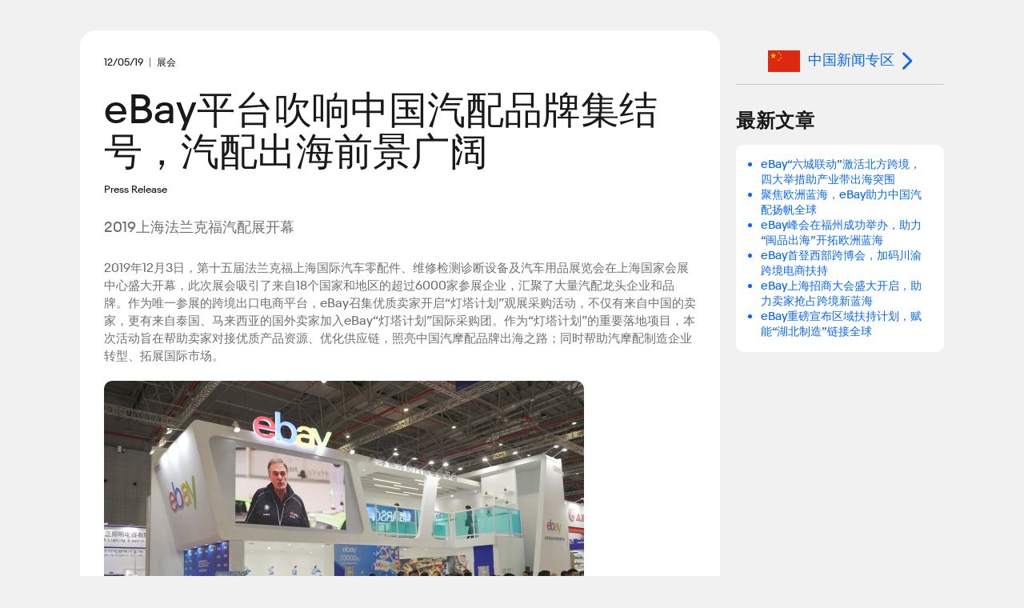

--- FILE ---
content_type: text/html; charset=utf-8
request_url: https://www.ebayinc.com/stories/press-room/cn/ebay%E5%B9%B3%E5%8F%B0%E5%90%B9%E5%93%8D%E4%B8%AD%E5%9B%BD%E6%B1%BD%E9%85%8D%E5%93%81%E7%89%8C%E9%9B%86%E7%BB%93%E5%8F%B7-%E6%B1%BD%E9%85%8D%E5%87%BA%E6%B5%B7%E5%89%8D%E6%99%AF%E5%B9%BF%E9%98%94/
body_size: 10250
content:

<!doctype html>
<html lang="zh-CN" class="no-js">
<head>
<!--
            88
            88
            88
 ,adPPYba,  88,dPPYba,   ,adPPYYba,  8b       d8
a8P_____88  88P'    "8a  ""     `Y8  `8b     d8'
8PP"""""""  88       d8  ,adPPPPP88   `8b   d8'
"8b,   ,aa  88b,   ,a8"  88,    ,88    `8b,d8'
 `"Ybbd8"'  8Y"Ybbd8"'   `"8bbdP"Y8      Y88'
                                         d8'
                                        d8'

Kickstart your career @ https://jobs.ebayinc.com
-->
	<meta charset="utf-8">
	<meta name="viewport" content="width=device-width, initial-scale=1">
	<meta name="description" content="2019上海法兰克福汽配展开幕">
	
	<title>eBay平台吹响中国汽配品牌集结号，汽配出海前景广阔 - eBay Inc.</title>
	
	<base href="https://www.ebayinc.com/" />
	
	<meta name="DC.date" content="2019-12-05" scheme="DCTERMS.W3CDTF" />
	<meta name="twitter:card" content="summary" />
	<meta name="twitter:description" content="2019上海法兰克福汽配展开幕" />
	<meta name="twitter:site" content="@eBayNewsroom" />
	<meta name="twitter:title" content="eBay平台吹响中国汽配品牌集结号，汽配出海前景广阔" />
	<meta property="article:modified_time" content="2021-08-25T16:56:38-07:00" />
	<meta property="article:published_time" content="2019-12-05" />
	<meta property="dateModified" content="2021-08-25T16:56:38-07:00" />
	<meta property="datePublished" content="2019-12-05" />
	<meta property="og:description" content="2019上海法兰克福汽配展开幕" />
	<meta property="og:locale" content="zh_CN" />
	<meta property="og:site_name" content="eBay Inc." />
	<meta property="og:title" content="eBay平台吹响中国汽配品牌集结号，汽配出海前景广阔" />
	<meta property="og:type" content="article" />
	<meta property="og:updated_time" content="2021-08-25T16:56:38-07:00" />
	<meta property="og:url" content="https://www.ebayinc.com/stories/press-room/cn/ebay%E5%B9%B3%E5%8F%B0%E5%90%B9%E5%93%8D%E4%B8%AD%E5%9B%BD%E6%B1%BD%E9%85%8D%E5%93%81%E7%89%8C%E9%9B%86%E7%BB%93%E5%8F%B7-%E6%B1%BD%E9%85%8D%E5%87%BA%E6%B5%B7%E5%89%8D%E6%99%AF%E5%B9%BF%E9%98%94/" />
	<link rel="canonical" href="https://www.ebayinc.com/stories/press-room/cn/ebay%E5%B9%B3%E5%8F%B0%E5%90%B9%E5%93%8D%E4%B8%AD%E5%9B%BD%E6%B1%BD%E9%85%8D%E5%93%81%E7%89%8C%E9%9B%86%E7%BB%93%E5%8F%B7-%E6%B1%BD%E9%85%8D%E5%87%BA%E6%B5%B7%E5%89%8D%E6%99%AF%E5%B9%BF%E9%98%94/">



	<link rel="preconnect" href="//static.ebayinc.com" crossorigin>
	<link rel="dns-prefetch" href="//static.ebayinc.com">

	<link rel="preconnect" href="//ajax.googleapis.com" crossorigin>
	<link rel="dns-prefetch" href="//ajax.googleapis.com">

	<link rel="preconnect" href="//www.googletagmanager.com" crossorigin>
	<link rel="dns-prefetch" href="//www.googletagmanager.com">

	<link rel="preconnect" href="//www.google-analytics.com" crossorigin>
	<link rel="dns-prefetch" href="//www.google-analytics.com">


	
	<link rel="preload" href="https://static.ebayinc.com/static/theme/css/ebi-header.css?v=3f36d2b" as="style">

	

	
	<link rel="preload" href="https://static.ebayinc.com/static/theme/fonts/build/MarketSans-Regular-WebS-688dde54.woff2" as="font" type="font/woff2" crossorigin>
	
	<link rel="preload" href="https://static.ebayinc.com/static/theme/fonts/build/MarketSans-Bold-WebS-49f0420f.woff2" as="font" type="font/woff2" crossorigin>
	
	<link rel="preload" href="https://static.ebayinc.com/static/theme/fonts/build/ebi-icons-cbbf7d67.woff2" as="font" type="font/woff2" crossorigin>
	



	<link rel="alternate" type="application/rss+xml" title="eBay Newsroom" href="https://www.ebayinc.com/stories/news/rss/" />

	<link rel="alternate" type="application/rss+xml" title="Press Room - eBay Inc." href="https://www.ebayinc.com/stories/press-room/rss/" />

	<link rel="alternate" type="application/rss+xml" title="中国新闻专区 - eBay Inc." href="https://www.ebayinc.com/stories/press-room/cn/rss/" />


	
	<link rel="stylesheet" href="https://static.ebayinc.com/static/theme/css/global.css?v=3f36d2b" type="text/css">
	<link rel="stylesheet" href="https://static.ebayinc.com/static/theme/css/main.css?v=3f36d2b" type="text/css">
	<link rel="stylesheet" href="https://static.ebayinc.com/static/theme/css/themes.css?v=3f36d2b" type="text/css">
	<script type="text/javascript" src="https://static.ebayinc.com/static/theme/javascript/build/head.js?v=3f36d2b"></script>

	
	

	
	<script src="https://static.ebayinc.com/static/theme/javascript/build/components.js?v=3f36d2b"></script>

	
	





	<script>(function(w,d,s,l,i){w[l]=w[l]||[];w[l].push({'gtm.start':
	new Date().getTime(),event:'gtm.js'});var f=d.getElementsByTagName(s)[0],
	j=d.createElement(s),dl=l!='dataLayer'?'&l='+l:'';j.async=true;j.src=
	'https://www.googletagmanager.com/gtm.js?id='+i+dl;f.parentNode.insertBefore(j,f);
	})(window,document,'script','dataLayer', "GTM-N57M22R");</script>


<link rel="stylesheet" type="text/css" href="https://static.ebayinc.com/static/theme/css/special/page-nav.css?v=3f36d2b" />
</head>

<body class="plv1 stories-internal">
	
	
		<noscript><iframe src="https://www.googletagmanager.com/ns.html?id="GTM-N57M22R"" height="0" width="0" style="display:none;visibility:hidden"></iframe></noscript>
	

	

		<a id="skip-to-main" class="aria-only" href="/stories/press-room/cn/ebay%E5%B9%B3%E5%8F%B0%E5%90%B9%E5%93%8D%E4%B8%AD%E5%9B%BD%E6%B1%BD%E9%85%8D%E5%93%81%E7%89%8C%E9%9B%86%E7%BB%93%E5%8F%B7-%E6%B1%BD%E9%85%8D%E5%87%BA%E6%B5%B7%E5%89%8D%E6%99%AF%E5%B9%BF%E9%98%94/#main-content">Skip to main content</a>

		

	<ebi-header no-hl>
		<template shadowrootmode="open">
			<link rel="stylesheet" href="https://static.ebayinc.com/static/theme/css/ebi-header.css?v=3f36d2b">
			<header class="main-header js-header">

				
				<sticky-scroll when="scroll-up">
					<div class="main-header-top js-header-top clear  has-subnav">
						
						<a href="https://www.ebayinc.com/" class="header-logo mobile js-header-home-url">
							<img class="js-header-logo" src="https://static.ebayinc.com/static/theme/images/logo.svg?v=3f36d2b" alt="Home" title="eBay Inc. Home Page">
						</a>
						<button class="hamburger js-hamburger hamburger--3dx mobile" type="button" aria-label="Menu" aria-controls="main-nav-menu">
						<span class="hamburger-box">
							<span class="hamburger-inner"></span>
						</span>
						</button>
						<div class="main-header-page-subtitle mobile">Company Information</div>

						<div class="inner">
							
							<div class="main-nav-overlay js-nav-overlay"></div>

							
							<div class="main-nav-menu js-nav-menu instant" id="main-nav-menu">

								
								<nav class="header-nav js-header-nav" aria-label="Site" role="navigation">
									<ul class="header-nav-top">
										
										<li class="desktop">
											<a href="https://www.ebayinc.com/" class="header-logo">
												<img src="https://static.ebayinc.com/static/theme/images/logo.svg?v=3f36d2b" alt="Home" title="eBay Inc. Home Page">
											</a>
										</li>

										
											<li class="l1 js-l1 link  first has-children" data-id="6">
												<a class="js-l1-link" href="https://www.ebayinc.com/company/" aria-controls="subnav-company" >Company</a>

												
												
													<ul class="js-mobile-subnav" id="subnav-company">
														
															<li class="l2 js-l2 link  " data-id="152">
																<a class="js-l2-link" href="https://www.ebayinc.com/company/">Overview</a>
															</li>
														
															<li class="l2 js-l2 link  " data-id="149">
																<a class="js-l2-link" href="https://www.ebayinc.com/company/our-leaders/">Our Leaders</a>
															</li>
														
															<li class="l2 js-l2 link  " data-id="151">
																<a class="js-l2-link" href="https://www.ebayinc.com/company/our-history/">Our History</a>
															</li>
														
															<li class="l2 js-l2 link  " data-id="8817">
																<a class="js-l2-link" href="https://www.ebayinc.com/company/our-purpose-in-action/">Our Purpose in Action</a>
															</li>
														
															<li class="l2 js-l2 link  " data-id="5467">
																<a class="js-l2-link" href="https://www.ebayinc.com/impact/sustainable-commerce/">Sustainable Commerce</a>
															</li>
														
															<li class="l2 js-l2 link  " data-id="5523">
																<a class="js-l2-link" href="https://www.ebayinc.com/company/be-for-everyone/">Be for Everyone</a>
															</li>
														
															<li class="l2 js-l2 link  " data-id="526">
																<a class="js-l2-link" href="https://www.ebayinc.com/company/government-relations/">Government Relations</a>
															</li>
														
															<li class="l2 js-l2 link  " data-id="5608">
																<a class="js-l2-link" href="https://www.ebayinc.com/company/privacy-center/">Privacy Center</a>
															</li>
														
															<li class="l2 js-l2 link  " data-id="8766">
																<a class="js-l2-link" href="https://www.ebayinc.com/impact/policies-downloads/">Reports &amp; Policies</a>
															</li>
														
													</ul>
												

											</li>
										
											<li class="l1 js-l1 section  has-children" data-id="523">
												<a class="js-l1-link" href="https://www.ebayinc.com/stories/news/" aria-controls="subnav-stories"  aria-label="Stories . This is the current section.">Stories</a>

												
												
													<ul class="js-mobile-subnav" id="subnav-stories">
														
															<li class="l2 js-l2 link  " data-id="6021">
																<a class="js-l2-link" href="https://www.ebayinc.com/stories/news/">Our News</a>
															</li>
														
															<li class="l2 js-l2 current  " data-id="3208">
																<a class="js-l2-link" href="https://www.ebayinc.com/stories/press-room/" aria-current="page">Press Room</a>
															</li>
														
													</ul>
												

											</li>
										
											<li class="l1 js-l1 link  has-children" data-id="17">
												<a class="js-l1-link" href="https://www.ebayinc.com/impact/" aria-controls="subnav-impact" >Impact</a>

												
												
													<ul class="js-mobile-subnav" id="subnav-impact">
														
															<li class="l2 js-l2 link  " data-id="160">
																<a class="js-l2-link" href="https://www.ebayinc.com/impact/">Overview</a>
															</li>
														
															<li class="l2 js-l2 link  " data-id="8027">
																<a class="js-l2-link" href="https://www.ebayinc.com/impact/economic-opportunity/">Economic Opportunity</a>
															</li>
														
															<li class="l2 js-l2 link  " data-id="7450">
																<a class="js-l2-link" href="https://www.ebayinc.com/impact/sustainable-commerce/">Sustainable Commerce</a>
															</li>
														
															<li class="l2 js-l2 link  " data-id="8555">
																<a class="js-l2-link" href="https://www.ebayinc.com/impact/culture-and-workforce/">Culture &amp; Workforce</a>
															</li>
														
															<li class="l2 js-l2 link  " data-id="7452">
																<a class="js-l2-link" href="https://www.ebayinc.com/impact/trusted-marketplace/">Trusted Marketplace</a>
															</li>
														
															<li class="l2 js-l2 link  " data-id="7453">
																<a class="js-l2-link" href="https://www.ebayinc.com/impact/goals-progress/">Goals &amp; Progress</a>
															</li>
														
															<li class="l2 js-l2 link  " data-id="156">
																<a class="js-l2-link" href="https://www.ebayinc.com/impact/ebay-for-charity/">eBay for Charity</a>
															</li>
														
															<li class="l2 js-l2 link  " data-id="155">
																<a class="js-l2-link" href="https://www.ebayinc.com/impact/ebay-foundation/">eBay Foundation</a>
															</li>
														
															<li class="l2 js-l2 link  " data-id="6689">
																<a class="js-l2-link" href="https://www.ebayinc.com/impact/policies-downloads/">Policies &amp; Downloads</a>
															</li>
														
															<li class="l2 js-l2 link  " data-id="4468">
																<a class="js-l2-link" href="https://www.ebayinc.com/impact/seller-showcase/">Seller Showcase</a>
															</li>
														
													</ul>
												

											</li>
										
											<li class="l1 js-l1 link  has-children" data-id="9062">
												<a class="js-l1-link" href="https://innovation.ebayinc.com/" aria-controls="subnav-innovation" >Innovation</a>

												
												
													<ul class="js-mobile-subnav" id="subnav-innovation">
														
															<li class="l2 js-l2 link  " data-id="9063">
																<a class="js-l2-link" href="https://innovation.ebayinc.com/">Overview</a>
															</li>
														
															<li class="l2 js-l2 link  " data-id="5001">
																<a class="js-l2-link" href="https://innovation.ebayinc.com/stories/">Innovation Stories</a>
															</li>
														
															<li class="l2 js-l2 link  " data-id="9064">
																<a class="js-l2-link" href="https://innovation.ebayinc.com/events/">Events</a>
															</li>
														
													</ul>
												

											</li>
										
											<li class="l1 js-l1 link  has-children" data-id="16">
												<a class="js-l1-link" href="https://investors.ebayinc.com/" aria-controls="subnav-investors" >Investors</a>

												
												
													<ul class="js-mobile-subnav" id="subnav-investors">
														
															<li class="l2 js-l2 link  " data-id="582">
																<a class="js-l2-link" href="https://investors.ebayinc.com/overview/default.aspx">Overview</a>
															</li>
														
															<li class="l2 js-l2 link  " data-id="583">
																<a class="js-l2-link" href="https://investors.ebayinc.com/fast-facts/default.aspx">Fast Facts</a>
															</li>
														
															<li class="l2 js-l2 link  " data-id="584">
																<a class="js-l2-link" href="https://investors.ebayinc.com/stock-information/Historical-Stock-Information/default.aspx">Stock Information</a>
															</li>
														
															<li class="l2 js-l2 link  " data-id="585">
																<a class="js-l2-link" href="https://investors.ebayinc.com/investor-news/default.aspx">Investor News</a>
															</li>
														
															<li class="l2 js-l2 link  " data-id="586">
																<a class="js-l2-link" href="https://investors.ebayinc.com/events/default.aspx">Events</a>
															</li>
														
															<li class="l2 js-l2 link  " data-id="587">
																<a class="js-l2-link" href="https://investors.ebayinc.com/financial-information/financial-summary/default.aspx">Financial Information</a>
															</li>
														
															<li class="l2 js-l2 link  " data-id="588">
																<a class="js-l2-link" href="https://investors.ebayinc.com/corporate-governance/governance-documents/default.aspx">Corporate Governance</a>
															</li>
														
															<li class="l2 js-l2 link  " data-id="589">
																<a class="js-l2-link" href="https://investors.ebayinc.com/esg-investors/default.aspx">ESG Investors</a>
															</li>
														
															<li class="l2 js-l2 link  " data-id="591">
																<a class="js-l2-link" href="https://investors.ebayinc.com/contact-us-and-resources/faq/default.aspx">Resources &amp; Contact</a>
															</li>
														
															<li class="l2 js-l2 link  " data-id="8564">
																<a class="js-l2-link" href="https://www.ebayinc.com/investors/investor-day/">Investor Day</a>
															</li>
														
													</ul>
												

											</li>
										
											<li class="l1 js-l1 link  has-children" data-id="8679">
												<a class="js-l1-link" href="https://jobs.ebayinc.com/us/en" aria-controls="subnav-jobs" >Careers</a>

												
												
													<ul class="js-mobile-subnav" id="subnav-jobs">
														
															<li class="l2 js-l2 link  " data-id="8680">
																<a class="js-l2-link" href="https://jobs.ebayinc.com/us/en">Overview</a>
															</li>
														
															<li class="l2 js-l2 link  " data-id="8683">
																<a class="js-l2-link" href="https://jobs.ebayinc.com/us/en/how-we-work">How We Work</a>
															</li>
														
															<li class="l2 js-l2 link  " data-id="8684">
																<a class="js-l2-link" href="https://jobs.ebayinc.com/us/en/jobs-by-location">Jobs by Location</a>
															</li>
														
															<li class="l2 js-l2 link  " data-id="8681">
																<a class="js-l2-link" href="https://jobs.ebayinc.com/us/en/jobs-by-category">Jobs by Category</a>
															</li>
														
															<li class="l2 js-l2 link  " data-id="8709">
																<a class="js-l2-link" href="https://jobs.ebayinc.com/us/en/our-culture">Our Culture</a>
															</li>
														
															<li class="l2 js-l2 link  " data-id="8685">
																<a class="js-l2-link" href="https://jobs.ebayinc.com/us/en/our-benefits">Our Benefits</a>
															</li>
														
															<li class="l2 js-l2 link  " data-id="8682">
																<a class="js-l2-link" href="https://jobs.ebayinc.com/us/en/emerging-talent">Emerging Talent</a>
															</li>
														
															<li class="l2 js-l2 link  " data-id="8686">
																<a class="js-l2-link" href="https://jobs.ebayinc.com/us/en/recommended-jobs">Recommended Jobs</a>
															</li>
														
															<li class="l2 js-l2 link  " data-id="8788">
																<a class="js-l2-link" href="https://jobs.ebayinc.com/us/en/talent-privacy-notice">Talent Privacy Notice</a>
															</li>
														
															<li class="l2 js-l2 link  " data-id="8819">
																<a class="js-l2-link" href="https://jobs.ebayinc.com/us/en/jobcart">Saved Jobs</a>
															</li>
														
															<li class="l2 js-l2 link  " data-id="8789">
																<a class="js-l2-link" href="https://jobs.ebayinc.com/us/en/search-results">Search Jobs</a>
															</li>
														
													</ul>
												

											</li>
										
									</ul>
								</nav>

								
								
	<div class="secondary-navigation js-secondary-navigation mobile" role="list" aria-label="Quick Links">
		
			<span role="listitem" class="js-secondary footer-only"><a class="js-secondary-link" href="https://www.ebay.com" data-id="2454">eBay.com</a></span>
		
			<span role="listitem" class="js-secondary "><a class="js-secondary-link" href="https://www.ebayinc.com/stories/press-room/" data-id="142">Press Room</a></span>
		
			<span role="listitem" class="js-secondary "><a class="js-secondary-link" href="https://www.ebayinc.com/company/follow-us/" data-id="144">Follow Us</a></span>
		
			<span role="listitem" class="js-secondary "><a class="js-secondary-link" href="https://www.ebayinc.com/company/contact-us/" data-id="143">Contact Us</a></span>
		
	</div>



								
								<form action="https://www.ebayinc.com/search/" method="get" class="main-search-mobile mobile js-site-search-form round-corners" role="search" aria-label="Search Site">
									<input type="text" name="query" class="js-site-search-input" placeholder="Search eBayInc.com" maxlength="128" />
									<button type="submit" class="js-site-search-submit">Search Website</button>
								</form>

								
								
	<div class="secondary-navigation js-secondary-navigation desktop" role="list" aria-label="Quick Links">
		
			<span role="listitem" class="js-secondary footer-only"><a class="js-secondary-link" href="https://www.ebay.com" data-id="2454">eBay.com</a></span>
		
			<span role="listitem" class="js-secondary "><a class="js-secondary-link" href="https://www.ebayinc.com/stories/press-room/" data-id="142">Press Room</a></span>
		
			<span role="listitem" class="js-secondary "><a class="js-secondary-link" href="https://www.ebayinc.com/company/follow-us/" data-id="144">Follow Us</a></span>
		
			<span role="listitem" class="js-secondary "><a class="js-secondary-link" href="https://www.ebayinc.com/company/contact-us/" data-id="143">Contact Us</a></span>
		
	</div>



								
								<form action="https://www.ebayinc.com/search/" method="get" class="main-search-desktop desktop js-site-search-form js-site-search-desktop" role="search" aria-label="Search Site">
									<input type="text" name="query" class="js-site-search-input" placeholder="Search eBayInc.com" maxlength="128" aria-label="Type your search now and press enter or press escape to close." />
									<button type="submit" class="js-site-search-submit">Search Website</button>
								</form>
							</div>

						</div>
					</div>
				</sticky-scroll>


				
				



	<nav class="sub-navigation desktop js-desktop-subnav" aria-label="Section" role="navigation" data-l1-id="523">
		<div class="inner">
			<ul>
				
					<li class="js-l2 link ">
						<a class="js-l2-link" href="https://www.ebayinc.com/stories/news/">Our News</a>
					</li>
				
					<li class="js-l2 current ">
						<a class="js-l2-link" href="https://www.ebayinc.com/stories/press-room/" aria-current="page">Press Room</a>
					</li>
				
			</ul>
		</div>
	</nav>




				
				<div style="display: none;">
					
						<a class="js-tertiary-link" href="https://www.ebayinc.com/terms-of-use/" data-id="146">Terms of Use</a>
					
						<a class="js-tertiary-link" href="https://www.ebayinc.com/company/privacy-center/" data-id="147">Privacy</a>
					
						<a class="js-tertiary-link" href="https://www.ebayinc.com/accessibility/" data-id="2796">Accessibility</a>
					
						<a class="js-tertiary-link" href="https://www.ebayinc.com/stories/press-room/" data-id="9192">Settlements</a>
					
				</div>

			</header>
		</template>
	</ebi-header>



		


	

	<main id="main-content" class="main-content">

		
		




		
		<div class="main-content__inner">
			

<div class="stories-article">

	



<article class="main-col ">

	<div class="content">
		<div class="intro">
			<div class="intro-wrapper">

				
					
					<div class="date-tag clear">
						<time datetime="2019-12-05" class="article-date" aria-label="12/05/19" role="contentinfo"><span aria-hidden="true">12/05/19</span></time>
						
							<span class="primary-attrib">展会</span>
						
					</div>
				

				<h1>eBay平台吹响中国汽配品牌集结号，汽配出海前景广阔</h1>

				
				
					<p class="subtitle">Press Release</p>
				

				

				<share-icons title="eBay平台吹响中国汽配品牌集结号，汽配出海前景广阔" link="https://www.ebayinc.com/stories/press-room/cn/ebay%E5%B9%B3%E5%8F%B0%E5%90%B9%E5%93%8D%E4%B8%AD%E5%9B%BD%E6%B1%BD%E9%85%8D%E5%93%81%E7%89%8C%E9%9B%86%E7%BB%93%E5%8F%B7-%E6%B1%BD%E9%85%8D%E5%87%BA%E6%B5%B7%E5%89%8D%E6%99%AF%E5%B9%BF%E9%98%94/?utm_source=other&amp;utm_medium=Social&amp;utm_campaign=eBayInc_ShareIcons" twitter="https://www.ebayinc.com/stories/press-room/cn/ebay%E5%B9%B3%E5%8F%B0%E5%90%B9%E5%93%8D%E4%B8%AD%E5%9B%BD%E6%B1%BD%E9%85%8D%E5%93%81%E7%89%8C%E9%9B%86%E7%BB%93%E5%8F%B7-%E6%B1%BD%E9%85%8D%E5%87%BA%E6%B5%B7%E5%89%8D%E6%99%AF%E5%B9%BF%E9%98%94/?utm_source=twitter&amp;utm_medium=Social&amp;utm_campaign=eBayInc_ShareIcons" linkedin="https://www.ebayinc.com/stories/press-room/cn/ebay%E5%B9%B3%E5%8F%B0%E5%90%B9%E5%93%8D%E4%B8%AD%E5%9B%BD%E6%B1%BD%E9%85%8D%E5%93%81%E7%89%8C%E9%9B%86%E7%BB%93%E5%8F%B7-%E6%B1%BD%E9%85%8D%E5%87%BA%E6%B5%B7%E5%89%8D%E6%99%AF%E5%B9%BF%E9%98%94/?utm_source=linkedin&amp;utm_medium=Social&amp;utm_campaign=eBayInc_ShareIcons" facebook="https://www.ebayinc.com/stories/press-room/cn/ebay%E5%B9%B3%E5%8F%B0%E5%90%B9%E5%93%8D%E4%B8%AD%E5%9B%BD%E6%B1%BD%E9%85%8D%E5%93%81%E7%89%8C%E9%9B%86%E7%BB%93%E5%8F%B7-%E6%B1%BD%E9%85%8D%E5%87%BA%E6%B5%B7%E5%89%8D%E6%99%AF%E5%B9%BF%E9%98%94/?utm_source=facebook&amp;utm_medium=Social&amp;utm_campaign=eBayInc_ShareIcons"></share-icons>

			</div>

			
				<h4 class="blurb">2019上海法兰克福汽配展开幕</h4>
			
		</div>


		


		


		<div class="content-container">

			<div class="cms-content clear story-article-content no-gallery">
				
				<p>2019年12月3日，第十五届法兰克福上海国际汽车零配件、维修检测诊断设备及汽车用品展览会在上海国家会展中心盛大开幕，此次展会吸引了来自18个国家和地区的超过6000家参展企业，汇聚了大量汽配龙头企业和品牌。作为唯一参展的跨境出口电商平台，eBay召集优质卖家开启“灯塔计划”观展采购活动，不仅有来自中国的卖家，更有来自泰国、马来西亚的国外卖家加入eBay“灯塔计划”国际采购团。作为“灯塔计划”的重要落地项目，本次活动旨在帮助卖家对接优质产品资源、优化供应链，照亮中国汽摩配品牌出海之路；同时帮助汽摩配制造企业转型、拓展国际市场。</p><p><a class="js-story-modal-image story-modal-image" href="assets/Uploads/Editor/eBay5.jpeg"><img class="leftAlone" title="" src="assets/Uploads/Editor/_resampled/ResizedImageWzEyMDAsODAwXQ/eBay5.jpeg" alt="eBay5" width="600" height="400"></a></p><p>在eBay平台上，汽摩配品类是最具竞争优势的品类之一，也是大中华区连续5年增速保持第一的品类。这主要得益于汽车制造、汽车零部件及售后市场的飞速发展，以及线上销售份额占比的攀升。据Polk EU VIO报告<span id="spanHghlt95b5">[1]</span>，未来十年的线上汽摩配销售占比将从2017年的6%上升到20%。</p><p>eBay国际跨境贸易事业部品类管理总经理庞涛表示：“欧美市场较高的汽车保有量和汽车DIY文化造就了巨大的汽配售后市场，而中国聚集了重要的汽摩配产业带，为这个蓝海市场提供了强大的供应链支持。法兰克福汽配展是汽配行业盛会，eBay灯塔计划借助法兰克福展为卖家提供从数据分析到选品的全方位指导，帮助卖家一站深度对接优质厂家和产品。对于汽配卖家来说，品牌化成为汽配电商发展的一个必然趋势，而汽配电商的增长前景还非常广阔。”</p><p>从泰国远道而来参加法兰克福展的eBay汽配卖家 Ekkamol Anupongsirisakul 表示<span id="spanHghltd819">：“</span>正确的选品对企业至关重要，拥有好的多样化的产品能让我们从众多竞争对手中脱颖而出，更有效地吸引新买家，让他们不断回头购买新产品。法兰克福汽配展有超过6000家参展商带来各种各样的产品，并且价格极具竞争力。感谢eBay帮助我们打开了这扇门，对接优质丰富的货源，大大提升了自身竞争力，感谢eBay帮助我们走向成功之路。”</p><p class="paragraph-large"><strong>品牌+引领中国汽摩配产业差异化发展</strong></p><p><strong><a class="js-story-modal-image story-modal-image" href="assets/Uploads/Editor/20191203-2659306-1-c.jpg"><img class="leftAlone" title="" src="assets/Uploads/Editor/_resampled/ResizedImageWzEyMDAsNjY0XQ/20191203-2659306-1-c.jpg" alt="20191203 2659306 1 c" width="600" height="332"></a></strong></p><p>据工信部2018年发布的《中国汽车零部件产业发展研究》报告显示，我国零部件企业超过10万家，基本实现了1500种部品的覆盖。汽配产业带分布如下：</p><ul><li>从地域上看，我国汽车零部件产业围绕整车生产的布局基本形成了长三角、珠三角、东北、京津冀、川渝、两湖六个主要区域，零部件产值占全国的81．1%。</li>
<li>其中，华南地区零部件企业发展基础雄厚，占比超过60%，包含广州<span id="spanHghlte571">、</span>江门<span id="spanHghlte571">、</span>中山<span id="spanHghlte571">、</span>佛山<span id="spanHghlte571">、</span>肇庆<span id="spanHghlte571">、</span>厦门<span id="spanHghlte571">、</span>福州<span id="spanHghlte571">、</span>龙岩等汽车产业带。</li>
</ul><p>eBay连续多年通过“千帆计划”、“新兴品牌智造计划”、“灯塔计划”等项目帮助中国汽配产业品牌化出海，成果显著，在eBay平台上已经集结了一批极具潜力的中国汽配品牌。来自浙江的汽车养护品品牌Autocare表示：“eBay的品牌扶持计划帮助我们以低成本迅速打开国际市场，拓宽销售渠道。海外买家对汽配产品描述和属性非常看重，eBay拥有完善的结构化数据和专业化汽配产品属性管理工具，非常利于汽配产品的搜索和销售。随着线上汽摩配销售占比不断提高，我们坚信积极发展跨境电商出口渠道，建设自己品牌，路还很长。”</p><p class="paragraph-large"><strong>最具潜力目的地市场出炉，中国汽配品牌出海商机无限</strong></p><p><strong><a class="js-story-modal-image story-modal-image" href="assets/Uploads/Editor/20191203-2659306-1-b2.jpg"><img class="leftAlone" title="" src="assets/Uploads/Editor/_resampled/ResizedImageWzEyMDAsNjY0XQ/20191203-2659306-1-b2.jpg" alt="20191203 2659306 1 b2" width="600" height="332"></a></strong></p><p>汽摩配售后市场和汽车保有量是密切相关的，因此多年来汽车保有量巨大的欧美市场一直是全球最大的汽摩配售后市场，且这些市场持续上涨的汽车使用年限对汽车后服务市场也起到了推动作用。据eBay数据显示，在汽配电商化程度较高的市场中，中国汽摩配市场规模前三的的目的地市场分别是美国、德国及英国。随着跨境电商物流体系不断发展成熟，汽车后市场电商化发展趋势愈发明显，各目的地市场也呈现出不同的需求和偏好：</p><ul><li>美国市场：由于车辆本身的强劲的动力、能满足实用运载需求、符合一大部分人群喜爱底盘高的驾驶偏好，皮卡在美国是非常畅销的车型。皮卡外饰产品包括前后护杠，后备箱盖等是美国站点最热销品类之一。</li>
<li>德国市场：德国是豪华品牌车辆的发源地，市场保有的车型普遍价值偏高，消费者对于选购车辆的零部件和附件的质量要求相对更高。其中车内饰品类中单价较高的注塑材料脚垫、后备箱垫、露营车及房车用的牵引类产品和车辆外饰等产品是具有地域性特点的热销品类之一。</li>
<li>英国市场：英国车主偏好在家进行车辆养护，因此英国站点的洗车工具、洗剂、抛光涂蜡产品等品类收到广泛欢迎。</li>
</ul><p>此外，在其他欧洲国家，汽摩配电商的发展也不断壮大，并呈现出多元化的需求趋势，有望成为汽配出海的新增长点。在意大利，每100名居民中有62.4辆汽车，这是欧洲最高的比率之一。意大利同时是欧洲最大的摩托车市场：2017年轻便摩托车50cc以上的车辆数量为6,689,911辆<span id="spanHghlt0041">[2]</span>。近年来，法国汽车售后市场销售也有所增长。法国汽车售后市场的主要类别是动力总成设备，车辆内饰，车身部件，轮胎底盘部件以及测量，诊断和维修设备。</p><div>
<div class="table-overflow"><table class="prntblns" cellspacing="0" cellpadding="0"><tbody><tr><td class="prngen2">
<p class="prnews_p"><span class="prnews_span"><span id="spanHghltfef7" class="prnews_span"><span id="spanHghltf1e2" class="prnews_span">[1]</span> Polk EU VIO Report, Autobook, 2017, <a class="prnews_a" rel="noopener" href="https://t.prnasia.com/t/k79mIt5C" target="_blank">http://www.100ec.cn/index/detail--6500590.html</a></span></span></p>
</td>
</tr><tr><td class="prngen2">
<p class="prnews_p"><span class="prnews_span"><span id="spanHghlta8bc" class="prnews_span">[2]</span> Italy-Automotive Sector Report, Aug 2019,  <a class="prnews_a" rel="noopener" href="https://t.prnasia.com/t/HUGczH2k" target="_blank">https://www.export.gov/apex/article2?id=Italy-Automotive-Sector</a></span></p>
</td>
</tr></tbody></table></div></div>

				
			</div>


			

			
			

			<div class="bottom">

				
					<share-icons title="eBay平台吹响中国汽配品牌集结号，汽配出海前景广阔" link="https://www.ebayinc.com/stories/press-room/cn/ebay%E5%B9%B3%E5%8F%B0%E5%90%B9%E5%93%8D%E4%B8%AD%E5%9B%BD%E6%B1%BD%E9%85%8D%E5%93%81%E7%89%8C%E9%9B%86%E7%BB%93%E5%8F%B7-%E6%B1%BD%E9%85%8D%E5%87%BA%E6%B5%B7%E5%89%8D%E6%99%AF%E5%B9%BF%E9%98%94/?utm_source=other&amp;utm_medium=Social&amp;utm_campaign=eBayInc_ShareIcons" twitter="https://www.ebayinc.com/stories/press-room/cn/ebay%E5%B9%B3%E5%8F%B0%E5%90%B9%E5%93%8D%E4%B8%AD%E5%9B%BD%E6%B1%BD%E9%85%8D%E5%93%81%E7%89%8C%E9%9B%86%E7%BB%93%E5%8F%B7-%E6%B1%BD%E9%85%8D%E5%87%BA%E6%B5%B7%E5%89%8D%E6%99%AF%E5%B9%BF%E9%98%94/?utm_source=twitter&amp;utm_medium=Social&amp;utm_campaign=eBayInc_ShareIcons" linkedin="https://www.ebayinc.com/stories/press-room/cn/ebay%E5%B9%B3%E5%8F%B0%E5%90%B9%E5%93%8D%E4%B8%AD%E5%9B%BD%E6%B1%BD%E9%85%8D%E5%93%81%E7%89%8C%E9%9B%86%E7%BB%93%E5%8F%B7-%E6%B1%BD%E9%85%8D%E5%87%BA%E6%B5%B7%E5%89%8D%E6%99%AF%E5%B9%BF%E9%98%94/?utm_source=linkedin&amp;utm_medium=Social&amp;utm_campaign=eBayInc_ShareIcons" facebook="https://www.ebayinc.com/stories/press-room/cn/ebay%E5%B9%B3%E5%8F%B0%E5%90%B9%E5%93%8D%E4%B8%AD%E5%9B%BD%E6%B1%BD%E9%85%8D%E5%93%81%E7%89%8C%E9%9B%86%E7%BB%93%E5%8F%B7-%E6%B1%BD%E9%85%8D%E5%87%BA%E6%B5%B7%E5%89%8D%E6%99%AF%E5%B9%BF%E9%98%94/?utm_source=facebook&amp;utm_medium=Social&amp;utm_campaign=eBayInc_ShareIcons"></share-icons>
				

				<p class="article-topics-holder" tabindex="0">

	
	<span class="tiny-title">主题:</span>
	<a href="/stories/press-room/cn/archive/?topic=%25E5%25B1%2595%25E4%25BC%259A" title="More articles in 展会">展会</a>

</p>


				

				
				
	

	<nav class="page-nav">
		
			<a class="prev" href="/stories/press-room/cn/ebay%E4%B8%8E%E4%B8%8A%E6%B5%B7%E5%B8%82%E9%BB%84%E6%B5%A6%E5%8C%BA%E7%AD%BE%E7%BD%B2%E6%88%98%E7%95%A5%E5%90%88%E4%BD%9C%E5%A4%87%E5%BF%98%E5%BD%95/"><span class="hover">上一篇<span class="colon">:</span></span> <span class="title">eBay与上海市黄浦区签署战略合作备忘录</span></a>
		

		
			<a class="next" href="/stories/press-room/cn/ebay%E5%8F%91%E5%B8%83-e%E9%9D%92%E6%98%A52020%E8%AE%A1%E5%88%92-%E5%BC%95%E9%A2%86%E8%B7%A8%E5%A2%83%E7%94%B5%E5%95%86%E4%BA%BA%E6%89%8D%E5%9F%B9%E5%85%BB/"><span class="hover">下一篇<span class="colon">:</span></span> <span class="title">eBay发布“E青春2020计划”引领跨境电商人才培养</span></a>
		
	</nav>



			</div>

			

		</div>

	</div>

</article>


	
		<aside class="side-col">

			
			<section class="content-section local-return">
				
					<a href="/stories/press-room/cn/" class="button"><img src="https://static.ebayinc.com/static/assets/Uploads/PressRoom/Local/Flags/_resampled/ScaleWidthWzQwXQ/china-flag.jpg?fs=b6a2a186fff9ab64" alt="china flag" />中国新闻专区</a>
				
			</section>

			
				
				<section class="content-section stories-related">
					<h2 class="outer-heading">最新文章</h2>
					<div class="content round-corners round-corners--medium">
						<ul>
							
								<li><a href="/stories/press-room/cn/ebay-%E5%85%AD%E5%9F%8E%E8%81%94%E5%8A%A8-%E6%BF%80%E6%B4%BB%E5%8C%97%E6%96%B9%E8%B7%A8%E5%A2%83-%E5%9B%9B%E5%A4%A7%E4%B8%BE%E6%8E%AA%E5%8A%A9%E4%BA%A7%E4%B8%9A%E5%B8%A6%E5%87%BA%E6%B5%B7%E7%AA%81%E5%9B%B4/">eBay“六城联动”激活北方跨境，四大举措助产业带出海突围</a></li>
							
								<li><a href="/stories/press-room/cn/%E8%81%9A%E7%84%A6%E6%AC%A7%E6%B4%B2%E8%93%9D%E6%B5%B7-ebay%E5%8A%A9%E5%8A%9B%E4%B8%AD%E5%9B%BD%E6%B1%BD%E9%85%8D%E6%89%AC%E5%B8%86%E5%85%A8%E7%90%83/">聚焦欧洲蓝海，eBay助力中国汽配扬帆全球 </a></li>
							
								<li><a href="/stories/press-room/cn/ebay%E5%B3%B0%E4%BC%9A%E5%9C%A8%E7%A6%8F%E5%B7%9E%E6%88%90%E5%8A%9F%E4%B8%BE%E5%8A%9E-%E5%8A%A9%E5%8A%9B-%E9%97%BD%E5%93%81%E5%87%BA%E6%B5%B7-%E5%BC%80%E6%8B%93%E6%AC%A7%E6%B4%B2%E8%93%9D%E6%B5%B7/">eBay峰会在福州成功举办，助力“闽品出海”开拓欧洲蓝海</a></li>
							
								<li><a href="/stories/press-room/cn/ebay%E9%A6%96%E7%99%BB%E8%A5%BF%E9%83%A8%E8%B7%A8%E5%8D%9A%E4%BC%9A-%E5%8A%A0%E7%A0%81%E5%B7%9D%E6%B8%9D%E8%B7%A8%E5%A2%83%E7%94%B5%E5%95%86%E6%89%B6%E6%8C%81/">eBay首登西部跨博会，加码川渝跨境电商扶持</a></li>
							
								<li><a href="/stories/press-room/cn/ebay%E4%B8%8A%E6%B5%B7%E6%8B%9B%E5%95%86%E5%A4%A7%E4%BC%9A%E7%9B%9B%E5%A4%A7%E5%BC%80%E5%90%AF-%E5%8A%A9%E5%8A%9B%E5%8D%96%E5%AE%B6%E6%8A%A2%E5%8D%A0%E8%B7%A8%E5%A2%83%E6%96%B0%E8%93%9D%E6%B5%B7/">eBay上海招商大会盛大开启，助力卖家抢占跨境新蓝海</a></li>
							
								<li><a href="/stories/press-room/cn/ebay%E9%87%8D%E7%A3%85%E5%AE%A3%E5%B8%83%E5%8C%BA%E5%9F%9F%E6%89%B6%E6%8C%81%E8%AE%A1%E5%88%92-%E8%B5%8B%E8%83%BD-%E6%B9%96%E5%8C%97%E5%88%B6%E9%80%A0-%E9%93%BE%E6%8E%A5%E5%85%A8%E7%90%83/">eBay重磅宣布区域扶持计划，赋能“湖北制造”链接全球</a></li>
							
						</ul>
					</div>
				</section>
			


		</aside>
	

</div>

		</div>

	</main>

	

		

	
	<ebi-footer></ebi-footer>




		<a class="back-to-top aria-only" href="/stories/press-room/cn/ebay%E5%B9%B3%E5%8F%B0%E5%90%B9%E5%93%8D%E4%B8%AD%E5%9B%BD%E6%B1%BD%E9%85%8D%E5%93%81%E7%89%8C%E9%9B%86%E7%BB%93%E5%8F%B7-%E6%B1%BD%E9%85%8D%E5%87%BA%E6%B5%B7%E5%89%8D%E6%99%AF%E5%B9%BF%E9%98%94/#skip-to-main">Back to Top</a>

	

	



	


	
	
		<script src="https://beep.ebayinc.to/beep.js" async></script>
	

	
	
		<script>window.dataLayer = window.dataLayer || []; window.dataLayer.push({"event":"story_article","attributes":{"publish_date":"2019-12-05","story_topic":"\u5c55\u4f1a","story_tag":""}});</script>
	

	
	
	
		<script>
			(function() {
				var imgEl = new Image();
				imgEl.src = '//' + location.host + location.pathname.replace(/\/+$/, '') + '/ebi.gif';
				imgEl.style = 'position: absolute; top: 0';
				imgEl.alt = '';
				document.querySelector('body').appendChild(imgEl);
			})();
		</script>
	

	

	
	

	
	
		<script type="text/javascript">
			_linkedin_partner_id = "3677196";
			window._linkedin_data_partner_ids = window._linkedin_data_partner_ids || [];
			window._linkedin_data_partner_ids.push(_linkedin_partner_id);
		</script><script type="text/javascript">
			(function(){var s = document.getElementsByTagName("script")[0];
				var b = document.createElement("script");
				b.type = "text/javascript";b.async = true;
				b.src = "https://snap.licdn.com/li.lms-analytics/insight.min.js";
				s.parentNode.insertBefore(b, s);})();
		</script>
		<noscript>
			<img height="1" width="1" style="display:none;" alt="" src="https://px.ads.linkedin.com/collect/?pid=3677196&fmt=gif" />
		</noscript>
	

	
	
		<script>
			!function(e,t,n,s,u,a){e.twq||(s=e.twq=function(){s.exe?s.exe.apply(s,arguments):s.queue.push(arguments);
			},s.version='1.1',s.queue=[],u=t.createElement(n),u.async=!0,u.src='//static.ads-twitter.com/uwt.js',
					a=t.getElementsByTagName(n)[0],a.parentNode.insertBefore(u,a))}(window,document,'script');

			
			

			
			twq('init','o2r23');
			twq('track','PageView');

			
			twq('init','o7ejw');
			twq('track','PageView');
		</script>
	

	
	




	

<script type="text/javascript" src="https://static.ebayinc.com/static/theme/javascript/build/jquery.js?v=3f36d2b"></script><script type="text/javascript" src="https://static.ebayinc.com/static/theme/javascript/build/foot.js?v=3f36d2b"></script><script type="text/javascript" src="https://static.ebayinc.com/static/theme/javascript/foot/modules/special/article-image-modal.js?v=3f36d2b"></script></body>
</html>


--- FILE ---
content_type: text/css
request_url: https://static.ebayinc.com/static/theme/css/main.css?v=3f36d2b
body_size: 18305
content:
.press-secondary-button{text-decoration:none}.press-secondary-button:hover{text-decoration:none}a{color:var(--core-blue);text-decoration:none}a:hover{text-decoration:underline}a:focus,a:focus-visible{outline-color:var(--core-blue)}.cms-content .article-gallery:before,.cms-content span.center:before,.cms-content span.leftAlone:before,.cms-content img.center:not(.embed):before,.cms-content img.leftAlone:not(.embed):before,.podcast-subscribe .links:before,.podcast .host-info:before,.podcast .tiles:before,.archive-container .row:before,.press-v2 .assets .panel:before,.press-v2 .intl-dropdown form:before,.press-v2 .article-top:before,.press-v2 .recent-announcements .article-listing:before,.stories-podcast .guest-info:before,.stories-podcast .player:before,.stories-article .downloads:before,.embed-cs-page:before,.banner-hero:before,.clear:before,.main-content__inner:before,.ig-foot:before,.inner:before,.cms-content .article-gallery:after,.cms-content span.center:after,.cms-content span.leftAlone:after,.cms-content img.center:not(.embed):after,.cms-content img.leftAlone:not(.embed):after,.podcast-subscribe .links:after,.podcast .host-info:after,.podcast .tiles:after,.archive-container .row:after,.press-v2 .assets .panel:after,.press-v2 .intl-dropdown form:after,.press-v2 .article-top:after,.press-v2 .recent-announcements .article-listing:after,.stories-podcast .guest-info:after,.stories-podcast .player:after,.stories-article .downloads:after,.embed-cs-page:after,.banner-hero:after,.clear:after,.main-content__inner:after,.ig-foot:after,.inner:after{content:" ";display:table}.cms-content .article-gallery:after,.cms-content span.center:after,.cms-content span.leftAlone:after,.cms-content img.center:not(.embed):after,.cms-content img.leftAlone:not(.embed):after,.podcast-subscribe .links:after,.podcast .host-info:after,.podcast .tiles:after,.archive-container .row:after,.press-v2 .assets .panel:after,.press-v2 .intl-dropdown form:after,.press-v2 .article-top:after,.press-v2 .recent-announcements .article-listing:after,.stories-podcast .guest-info:after,.stories-podcast .player:after,.stories-article .downloads:after,.embed-cs-page:after,.banner-hero:after,.clear:after,.main-content__inner:after,.ig-foot:after,.inner:after{clear:both}.cms-content .pull-quote:before,.cms-content blockquote:not(.reg-quote):before,.site-alert__close,.tab-list-nav>li>a:after,.modal-content .tiktok,.modal-content .vimeo,.modal-content .youtube,.modal-content .pinterest,.modal-content .linkedin,.modal-content .instagram,.modal-content .facebook,.modal-content .twitter{border:0;font-size:0;line-height:0;text-shadow:none;color:rgba(0,0,0,0);background-color:inherit}.podcast-teaser .overlay:after,.press-v2 .tabs-container .tab:after{content:"";display:inline-block;vertical-align:middle}.press-v2 .tabs-container .tab:after,.tab-list-nav>li>a:after{position:relative;top:50%;transform:translateY(-50%)}.inner{margin-left:auto;margin-right:auto}.podcast-subscribe,.podcast .host-info,.podcast .latest-episode,.podcast .podcast-table .left-col,.archive-container,.stories-podcast .episode-archive,.stories-article .side-col .content,.stories-article .main-col .content{background-color:#fff;border:none}.content-section.layout-top .content-section__inner-content,.content-section.layout-left .content-section__inner-content,.content-section.layout-right .content-section__inner-content{background-color:rgba(0,0,0,0);border:none}.stories-podcast .episode-archive,.stories-article .side-col .content{padding:18px 12px}@media(min-width: 481px){.stories-podcast .episode-archive,.stories-article .side-col .content{padding:20px}}@media(min-width: 768px){.stories-podcast .episode-archive,.stories-article .side-col .content{padding:25px}}@media(min-width: 1080px){.stories-podcast .episode-archive,.stories-article .side-col .content{padding:30px}}.contact-form select,.contact-form .customSelect,.contact-form input{height:40px;line-height:40px}.contact-form select .customSelectArrow,.contact-form .customSelect .customSelectArrow,.contact-form input .customSelectArrow{top:15px}@media(min-width: 768px){.contact-form select .customSelectArrow,.contact-form .customSelect .customSelectArrow,.contact-form input .customSelectArrow{top:15px}}.podcast .host-info .title,.blog-primary-attrib,.article-date+.disqus-comment-count,.date,.primary-attrib,.article-date{font-size:12px;color:var(--primary-text-color);line-height:1em}.article-date+.disqus-comment-count::before,.press-v2 .primary-attrib::before,.article-date+.primary-attrib::before{display:inline-block;height:12px;content:"";vertical-align:middle;position:relative;top:-1px;margin-right:8px;border-right:1px solid var(--secondary-text-color);padding-right:8px}.stories .search-toggle span,.archive-form .label,.area-offscreen,.aria-only,button.x .text{position:absolute;left:-1000px;width:1px;height:1px;overflow:hidden}.stories-podcast .player,.stories-article .blurb,.stories-article .intro,.stories-article .intro-media{margin:30px 0}h5,.press-v2 .asset .subtitle,h4,.podcast .intro .title,.breaking-news,.press-v2 .asset .title,.press-v2 .assets-module a,h3,h2,h1{color:var(--primary-text-color);margin:0 0 .5em;line-height:1.15em}h1{font-size:30px;font-weight:400;margin-bottom:.25em;line-height:1.1em}@media(min-width: 1080px){h1{font-size:48px}}h2{font-size:24px;font-weight:400}@media(min-width: 1080px){h2{font-size:36px}}.podcast .intro .title,.breaking-news,.press-v2 .asset .title,.press-v2 .assets-module a,h3{font-size:18px;font-weight:400}@media(min-width: 1080px){.podcast .intro .title,.breaking-news,.press-v2 .asset .title,.press-v2 .assets-module a,h3{font-size:24px}}h4{font-size:15px;font-weight:400}@media(min-width: 1080px){h4{font-size:18px}}.press-v2 .asset .subtitle{font-size:15px;font-weight:700}@media(min-width: 1080px){.press-v2 .asset .subtitle{font-size:16px}}h5{font-size:14px;font-weight:700}.archive-container .row a,.archive-container .row,.stories-article .downloads .text,.external-article .content,.social-post .content,.article-title.small,.article-content .episode,pre,li,p{color:var(--secondary-text-color);font-size:14px;line-height:1.4em}p.paragraph-large,span.paragraph-large{font-weight:400;font-size:14px}@media(min-width: 768px){p.paragraph-large,span.paragraph-large{font-size:16px;font-weight:400}}@media(min-width: 1080px){p.paragraph-large,span.paragraph-large{font-size:18px}}p.paragraph-large-v2,span.paragraph-large-v2,p.paragraph-large-outer,.paragraph-large-outer p{font-weight:400;font-size:16px}@media(min-width: 768px){p.paragraph-large-v2,span.paragraph-large-v2,p.paragraph-large-outer,.paragraph-large-outer p{font-size:18px}}@media(min-width: 1080px){p.paragraph-large-v2,span.paragraph-large-v2,p.paragraph-large-outer,.paragraph-large-outer p{font-size:20px}}p.paragraph-large-outer,.paragraph-large-outer p{text-align:center}p.paragraph-small,span.paragraph-small{font-size:12px}.button-flat{font-weight:400;border-radius:30px;color:#1f1c1a;font-size:14px;padding:12px 25px;margin:15px 0;text-align:center;border:1px solid #1f1c1a;display:inline-block;background:rgba(0,0,0,0);outline-offset:1px;width:100%;max-width:100%}@media(min-width: 481px){.button-flat{width:327px;margin:15px}}.button-flat:hover{color:var(--core-blue);text-decoration:none;border:1px solid var(--core-blue)}@media(min-width: 481px){.min.button-flat{margin:15px 0;padding:8px 20px;width:auto}}.large.button-flat{font-size:18px}.large-bold.button-flat{font-size:18px;font-weight:700}button.x,.woosh,.button-down,.button-up,.button,.button-base{background:none;border:none;color:var(--core-blue);display:inline-block;font-size:14px}@media(min-width: 768px){button.x,.woosh,.button-down,.button-up,.button,.button-base{font-size:15px}}button.x:hover,.woosh:hover,.button-down:hover,.button-up:hover,.button:hover,.button-base:hover{text-decoration:underline}/*! normalize.css v3.0.2 | MIT License | git.io/normalize */html{font-family:sans-serif;-ms-text-size-adjust:100%;-webkit-text-size-adjust:100%}body{margin:0}article,aside,details,figcaption,figure,footer,header,hgroup,main,menu,nav,section,summary{display:block}audio,canvas,progress,video{display:inline-block;vertical-align:baseline}audio:not([controls]){display:none;height:0}[hidden],template{display:none}a{background-color:rgba(0,0,0,0)}a:active,a:hover{outline:0}abbr[title]{border-bottom:1px dotted}b,strong{font-weight:bold}dfn{font-style:italic}mark{background:#ff0;color:#000}small{font-size:80%}sub,sup{font-size:75%;line-height:0;position:relative;vertical-align:baseline}sup{top:-0.5em}sub{bottom:-0.25em}img{border:0}svg:not(:root){overflow:hidden}figure{margin:0}hr{box-sizing:content-box;height:0}pre{overflow:auto}code,kbd,pre,samp{font-family:monospace,monospace;font-size:1em}button,input,optgroup,select,textarea{color:inherit;font:inherit;margin:0}button{overflow:visible}button,select{text-transform:none}button,html input[type=button],input[type=reset],input[type=submit]{-webkit-appearance:button}button[disabled],html input[disabled]{cursor:default}button::-moz-focus-inner,input::-moz-focus-inner{border:0;padding:0}input{line-height:normal}input[type=checkbox],input[type=radio]{box-sizing:border-box;padding:0}input[type=number]::-webkit-inner-spin-button,input[type=number]::-webkit-outer-spin-button{height:auto}input[type=search]{-webkit-appearance:textfield;box-sizing:content-box}input[type=search]::-webkit-search-cancel-button,input[type=search]::-webkit-search-decoration{-webkit-appearance:none}fieldset{border:1px solid silver;margin:0 2px;padding:.35em .625em .75em}legend{border:0;padding:0}textarea{overflow:auto}optgroup{font-weight:bold}table{border-collapse:collapse;border-spacing:0}td,th{padding:0}*,*:before,*:after{box-sizing:border-box}body{font-family:"MarketSans",Arial,Helvetica,sans-serif;font-size:16px;font-weight:normal;line-height:1.4;color:var(--primary-text-color)}.wfb body{font-family:Arial,Helvetica,sans-serif}p{margin:0 0 .8em}a [data-sublink]:hover{text-decoration:underline}@media(max-width: 767.9px){pre{font-size:12px}}:root{--blue1: #c5e5fb;--blue2: #93c9ff;--blue3: #659eff;--blue4: #3665f3;--blue6: #2b0eaf;--blue7: #121258;--teal1: #c2f2ef;--teal2: #71e3e2;--teal3: #1dcbca;--teal5: #01718f;--teal7: #003147;--green2: #9ef4a6;--green3: #5ee471;--green4: #36cf57;--green6: #05823f;--green7: #07522c;--lime2: #e9f577;--lime3: #c9e43b;--lime4: #accf02;--lime7: #364f03;--yellow1: #fcf2bd;--yellow2: #f7e376;--yellow3: #fbcd25;--yellow7: #592e13;--orange2: #feb786;--orange3: #ff8559;--orange5: #db3c07;--orange7: #5c1b05;--red1: #ffd1dd;--red2: #ffa2b6;--red3: #ff6383;--red4: #e62048;--red7: #680226;--magenta1: #fad8f0;--magenta2: #f5a0d9;--magenta4: #d11da4;--magenta5: #a60d8a;--magenta6: #82187c;--magenta7: #500750;--neutral0: #ffffff;--neutral1: #f7f7f7;--neutral2: #e5e5e5;--neutral3: #c7c7c7;--neutral4: #8f8f8f;--neutral5: #707070;--neutral6: #363636;--neutral7: #191919}.owl-carousel{display:none;width:100%;-webkit-tap-highlight-color:rgba(0,0,0,0);position:relative;z-index:1}.owl-carousel .owl-stage{position:relative;touch-action:manipulation;-moz-backface-visibility:hidden}.owl-carousel .owl-stage:after{content:".";display:block;clear:both;visibility:hidden;line-height:0;height:0}.owl-carousel .owl-stage-outer{position:relative;overflow:hidden;-webkit-transform:translate3d(0px, 0px, 0px)}.owl-carousel .owl-wrapper,.owl-carousel .owl-item{-webkit-backface-visibility:hidden;-moz-backface-visibility:hidden;-ms-backface-visibility:hidden;-webkit-transform:translate3d(0, 0, 0);-moz-transform:translate3d(0, 0, 0);-ms-transform:translate3d(0, 0, 0)}.owl-carousel .owl-item{position:relative;min-height:1px;float:left;-webkit-backface-visibility:hidden;-webkit-tap-highlight-color:rgba(0,0,0,0);-webkit-touch-callout:none}.owl-carousel .owl-item img{display:block;width:100%}.owl-carousel .owl-nav.disabled,.owl-carousel .owl-dots.disabled{display:none}.owl-carousel .owl-nav .owl-prev,.owl-carousel .owl-nav .owl-next,.owl-carousel .owl-dot{cursor:pointer;-webkit-user-select:none;user-select:none}.owl-carousel .owl-nav button.owl-prev,.owl-carousel .owl-nav button.owl-next,.owl-carousel button.owl-dot{background:none;color:inherit;border:none;padding:0 !important;font:inherit}.owl-carousel.owl-loaded{display:block}.owl-carousel.owl-loading{opacity:0;display:block}.owl-carousel.owl-hidden{opacity:0}.owl-carousel.owl-refresh .owl-item{visibility:hidden}.owl-carousel.owl-drag .owl-item{touch-action:pan-y;-webkit-user-select:none;user-select:none}.owl-carousel.owl-grab{cursor:move;cursor:grab}.owl-carousel.owl-rtl{direction:rtl}.owl-carousel.owl-rtl .owl-item{float:right}.no-js .owl-carousel{display:block}.owl-carousel .animated{animation-duration:1000ms;animation-fill-mode:both}.owl-carousel .owl-animated-in{z-index:0}.owl-carousel .owl-animated-out{z-index:1}.owl-carousel .fadeOut{animation-name:fadeOut}@keyframes fadeOut{0%{opacity:1}100%{opacity:0}}.owl-height{transition:height 500ms ease-in-out}.owl-carousel .owl-item .owl-lazy{opacity:0;transition:opacity 400ms ease}.owl-carousel .owl-item .owl-lazy[src^=""],.owl-carousel .owl-item .owl-lazy:not([src]){max-height:0}.owl-carousel .owl-item img.owl-lazy{transform-style:preserve-3d}.owl-carousel .owl-video-wrapper{position:relative;height:100%;background:#000}.owl-carousel .owl-video-play-icon{position:absolute;height:80px;width:80px;left:50%;top:50%;margin-left:-40px;margin-top:-40px;background:url("../images/owl.video.play.png?v=3f36d2b") no-repeat;cursor:pointer;z-index:1;-webkit-backface-visibility:hidden;transition:transform 100ms ease}.owl-carousel .owl-video-play-icon:hover{transform:scale(1.3, 1.3)}.owl-carousel .owl-video-playing .owl-video-tn,.owl-carousel .owl-video-playing .owl-video-play-icon{display:none}.owl-carousel .owl-video-tn{opacity:0;height:100%;background-position:center center;background-repeat:no-repeat;background-size:contain;transition:opacity 400ms ease}.owl-carousel .owl-video-frame{position:relative;z-index:1;height:100%;width:100%}ebi-icon,skin-icon{line-height:0;vertical-align:middle}.article-date-v2{font-size:12px;color:var(--secondary-text-color);line-height:1em}a button{cursor:pointer}.button{font-weight:400}.button:after{font-family:"ebi-icons";-webkit-font-smoothing:antialiased;-moz-osx-font-smoothing:grayscale;font-style:normal;font-variant:normal;font-weight:normal;text-decoration:none;text-transform:none;display:inline-block;vertical-align:middle;line-height:1em;content:"";font-size:1.2em;margin-inline-start:10px}.rtl .button:after{transform:scale(-1, 1)}.button.external:after{font-family:"ebi-icons";-webkit-font-smoothing:antialiased;-moz-osx-font-smoothing:grayscale;font-style:normal;font-variant:normal;font-weight:normal;text-decoration:none;text-transform:none;display:inline-block;vertical-align:middle;line-height:1em;content:"";font-size:1.4em;margin-left:7px}.button.download:after{font-family:"ebi-icons";-webkit-font-smoothing:antialiased;-moz-osx-font-smoothing:grayscale;font-style:normal;font-variant:normal;font-weight:normal;text-decoration:none;text-transform:none;display:inline-block;vertical-align:middle;line-height:1em;content:"";font-size:18px;margin-left:7px}.button a:hover,a:hover .button,a.hover .button{text-decoration:underline}.button-down,.button-up{font-weight:400}.button-down:after,.button-up:after{text-decoration:none;margin-left:8px;margin-top:-1px}.button-down:after{font-family:"ebi-icons";-webkit-font-smoothing:antialiased;-moz-osx-font-smoothing:grayscale;font-style:normal;font-variant:normal;font-weight:normal;text-decoration:none;text-transform:none;display:inline-block;vertical-align:middle;line-height:1em;content:"";font-size:.8em}.button-up:after{font-family:"ebi-icons";-webkit-font-smoothing:antialiased;-moz-osx-font-smoothing:grayscale;font-style:normal;font-variant:normal;font-weight:normal;text-decoration:none;text-transform:none;display:inline-block;vertical-align:middle;line-height:1em;content:"";font-size:.8em}.button-tr{transition:all 650ms}.woosh{overflow:hidden;padding-right:0;height:21px;cursor:pointer}.woosh--market-sans-bold .woosh__container{font-family:"MarketSans",Arial,Helvetica,sans-serif;font-weight:700}.wfb .woosh--market-sans-bold .woosh__container{font-family:Arial,Helvetica,sans-serif}@media(min-width: 1080px){.woosh--large-text .woosh__container{font-size:18px}}.woosh__container{position:relative;display:inline-block}.woosh__text{position:relative;top:0;white-space:nowrap;float:right}.woosh__text--off{opacity:1;right:0}.no-js .woosh__text--off{display:none}.woosh__text--on{opacity:0;right:-80%}.woosh__glyph{display:inline-block;vertical-align:top;margin-left:8px;width:22px;height:18px;line-height:19px !important;font-size:36px;font-family:Arial,Helvetica,sans-serif;position:relative;top:0;right:0}.woosh.init .woosh__text{position:absolute}.woosh.active .woosh__text{color:var(--fg, var(--secondary-text-color))}.woosh.active .woosh__text--off{opacity:0;right:-80%}.woosh.active .woosh__text--on{opacity:1;right:0}.woosh.active .woosh__glyph{color:var(--fg, var(--secondary-text-color));transform:rotate(135deg)}button.x{overflow:hidden;padding:0}button.x .glyph{display:inline-block;vertical-align:top;line-height:19px;font-size:36px;color:var(--secondary-text-color);opacity:0;position:relative;top:0;right:0}button.x .glyph:after{font-family:"ebi-icons";-webkit-font-smoothing:antialiased;-moz-osx-font-smoothing:grayscale;font-style:normal;font-variant:normal;font-weight:normal;text-decoration:none;text-transform:none;display:inline-block;vertical-align:middle;line-height:1em;content:"";font-size:1.2em}button.x.active .glyph{opacity:1}.submit{background:var(--core-blue);color:#fff;padding:10px 30px;border:0;border-radius:0;margin-top:30px}.cta-arrow:after{font-family:"ebi-icons";-webkit-font-smoothing:antialiased;-moz-osx-font-smoothing:grayscale;font-style:normal;font-variant:normal;font-weight:normal;text-decoration:none;text-transform:none;display:inline-block;vertical-align:middle;line-height:1em;content:"";font-size:1.2em;margin-left:5px}.is-sticky{position:fixed !important}.is-sticky.stick-to-bottom-right{top:auto;left:auto;right:0;bottom:0;width:auto;height:auto}.modal-content .twitter{background-image:url(/themes/ebayinc/images/build/sprites.png?v=3f36d2b);background-position:-128px -190px;width:32px;height:32px;display:inline-block}.modal-content .facebook{background-image:url(/themes/ebayinc/images/build/sprites.png?v=3f36d2b);background-position:-190px -131px;width:32px;height:32px;display:inline-block}.modal-content .instagram{background-image:url(/themes/ebayinc/images/build/sprites.png?v=3f36d2b);background-position:0px -190px;width:32px;height:32px;display:inline-block}.modal-content .linkedin{background-image:url(/themes/ebayinc/images/build/sprites.png?v=3f36d2b);background-position:-32px -190px;width:32px;height:32px;display:inline-block}.modal-content .pinterest{background-image:url(/themes/ebayinc/images/build/sprites.png?v=3f36d2b);background-position:-64px -190px;width:32px;height:32px;display:inline-block}.modal-content .youtube{background-image:url(/themes/ebayinc/images/build/sprites.png?v=3f36d2b);background-position:-223px 0px;width:32px;height:32px;display:inline-block}.modal-content .vimeo{background-image:url(/themes/ebayinc/images/build/sprites.png?v=3f36d2b);background-position:-160px -190px;width:32px;height:32px;display:inline-block}.modal-content .tiktok{background-image:url(/themes/ebayinc/images/build/sprites.png?v=3f36d2b);background-position:-96px -190px;width:32px;height:32px;display:inline-block}.modal-content .intro{padding-bottom:10px;margin-bottom:25px;border-bottom:1px solid #ccc}.modal-content .intro h1{font-size:36px;margin:0 0 .25em}.modal-content .intro p{font-size:18px}.modal-content .stay-connected{margin-top:40px}.modal-content .stay-connected p{margin:0}.modal-content .stay-connected .icons{margin-top:10px;line-height:0}.tab-list-nav{list-style:none;margin:0;padding:0}@media(min-width: 768px){.tab-list-nav{display:table;table-layout:fixed;position:relative;border-collapse:separate;border-spacing:5px 0;margin:0 -5px;width:calc(100% + 10px)}}.tab-list-nav>li{margin-top:20px}.tab-list-nav>li:first-child{margin-top:0}@media(min-width: 768px){.tab-list-nav>li{background:#ddd;border-bottom:none;display:table-cell;vertical-align:middle}}.tab-list-nav>li>a{font-weight:400;color:var(--primary-text-color);display:block;font-size:18px;line-height:1.2em;padding:1em 10px;position:relative}.tab-list-nav>li>a:after{font-family:"ebi-icons";-webkit-font-smoothing:antialiased;-moz-osx-font-smoothing:grayscale;font-style:normal;font-variant:normal;font-weight:normal;text-decoration:none;text-transform:none;display:inline-block;vertical-align:middle;line-height:1em;content:"";font-size:16px;color:var(--primary-text-color);position:absolute;right:10px}@media(min-width: 768px){.tab-list-nav>li>a:after{display:none}}.tab-list-nav>li>a:hover{text-decoration:none}@media(max-width: 767.9px){.tab-list-nav>li>a{background:#ddd;padding-right:45px}}@media(min-width: 768px){.tab-list-nav>li>a{color:var(--secondary-text-color);display:inline-block;font-size:15px;text-align:center;width:100%}}@media(min-width: 768px){.tab-list-nav>li.active{background:#fff;border-right:1px solid #ccc;border-left:1px solid #ccc;border-width:1px;border-top:none;position:relative}.tab-list-nav>li.active:before,.tab-list-nav>li.active:after{content:"";display:block;position:absolute}.tab-list-nav>li.active:before{top:0;height:4px;width:calc(100% + 2px);margin:0 -1px;background:var(--tab-active-border-color, var(--core-blue))}.tab-list-nav>li.active:after{background:#fff;bottom:-1px;height:1px;width:100%}}.tab-list-nav>li.active>a{font-weight:700}.tab-list-nav>li.active>a:after{font-family:"ebi-icons";-webkit-font-smoothing:antialiased;-moz-osx-font-smoothing:grayscale;font-style:normal;font-variant:normal;font-weight:normal;text-decoration:none;text-transform:none;display:inline-block;vertical-align:middle;line-height:1em;content:"";font-size:16px}@media(min-width: 768px){.tab-list-nav>li.active>a:after{display:none}}@media(max-width: 767.9px){.tab-list-nav>li.active>a{background:none;border-top:4px solid var(--tab-active-border-color, var(--core-blue));padding-top:.5em}}@media(min-width: 768px){.tab-list-nav>li.active>a{color:var(--primary-text-color)}}.tab-list-nav-content{background-color:#fff;display:none;padding:var(--content-body-padding)}@media(max-width: 767.9px){.tab-list-nav-item.active .tab-list-nav-content{display:block}}.tab-list-content-item{padding:var(--content-body-padding)}@media(min-width: 768px){.tab-list-content-item{display:none;background:#fff;border:1px solid #ccc}.tab-list-content-item.active{display:block}}.tab-list-media{position:relative;z-index:1}.tab-list-media-item{margin-bottom:3%}@media(min-width: 768px){.tab-list-media-item{display:none;margin-bottom:5px}.tab-list-media-item.active{display:block}}.ebi-icons--twitter:after{font-family:"ebi-icons";-webkit-font-smoothing:antialiased;-moz-osx-font-smoothing:grayscale;font-style:normal;font-variant:normal;font-weight:normal;text-decoration:none;text-transform:none;display:inline-block;vertical-align:middle;line-height:1em;content:"";font-size:1em}.ebi-icons--twitter-background:after{font-family:"ebi-icons";-webkit-font-smoothing:antialiased;-moz-osx-font-smoothing:grayscale;font-style:normal;font-variant:normal;font-weight:normal;text-decoration:none;text-transform:none;display:inline-block;vertical-align:middle;line-height:1em;content:"";font-size:1em}.ebi-icons--facebook:after,.ebi-icons--facebook-background:after{font-family:"ebi-icons";-webkit-font-smoothing:antialiased;-moz-osx-font-smoothing:grayscale;font-style:normal;font-variant:normal;font-weight:normal;text-decoration:none;text-transform:none;display:inline-block;vertical-align:middle;line-height:1em;content:"";font-size:1.1em}.ebi-icons--github:after{font-family:"ebi-icons";-webkit-font-smoothing:antialiased;-moz-osx-font-smoothing:grayscale;font-style:normal;font-variant:normal;font-weight:normal;text-decoration:none;text-transform:none;display:inline-block;vertical-align:middle;line-height:1em;content:"";font-size:1em}.ebi-icons--glassdoor:after{font-family:"ebi-icons";-webkit-font-smoothing:antialiased;-moz-osx-font-smoothing:grayscale;font-style:normal;font-variant:normal;font-weight:normal;text-decoration:none;text-transform:none;display:inline-block;vertical-align:middle;line-height:1em;content:"";font-size:1em}.ebi-icons--instagram:after{font-family:"ebi-icons";-webkit-font-smoothing:antialiased;-moz-osx-font-smoothing:grayscale;font-style:normal;font-variant:normal;font-weight:normal;text-decoration:none;text-transform:none;display:inline-block;vertical-align:middle;line-height:1em;content:"";font-size:1em}.ebi-icons--linkedin-background:after{font-family:"ebi-icons";-webkit-font-smoothing:antialiased;-moz-osx-font-smoothing:grayscale;font-style:normal;font-variant:normal;font-weight:normal;text-decoration:none;text-transform:none;display:inline-block;vertical-align:middle;line-height:1em;content:"";font-size:1em}.ebi-icons--linkedin:after{font-family:"ebi-icons";-webkit-font-smoothing:antialiased;-moz-osx-font-smoothing:grayscale;font-style:normal;font-variant:normal;font-weight:normal;text-decoration:none;text-transform:none;display:inline-block;vertical-align:middle;line-height:1em;content:"";font-size:1em}.ebi-icons--vimeo:after{font-family:"ebi-icons";-webkit-font-smoothing:antialiased;-moz-osx-font-smoothing:grayscale;font-style:normal;font-variant:normal;font-weight:normal;text-decoration:none;text-transform:none;display:inline-block;vertical-align:middle;line-height:1em;content:"";font-size:.8em}.ebi-icons--vimeo-background:after{font-family:"ebi-icons";-webkit-font-smoothing:antialiased;-moz-osx-font-smoothing:grayscale;font-style:normal;font-variant:normal;font-weight:normal;text-decoration:none;text-transform:none;display:inline-block;vertical-align:middle;line-height:1em;content:"";font-size:1em}.ebi-icons--youtube:after{font-family:"ebi-icons";-webkit-font-smoothing:antialiased;-moz-osx-font-smoothing:grayscale;font-style:normal;font-variant:normal;font-weight:normal;text-decoration:none;text-transform:none;display:inline-block;vertical-align:middle;line-height:1em;content:"";font-size:1em}.ebi-icons--rss:after{font-family:"ebi-icons";-webkit-font-smoothing:antialiased;-moz-osx-font-smoothing:grayscale;font-style:normal;font-variant:normal;font-weight:normal;text-decoration:none;text-transform:none;display:inline-block;vertical-align:middle;line-height:1em;content:"";font-size:1em}.ebi-icons--rss-background:after{font-family:"ebi-icons";-webkit-font-smoothing:antialiased;-moz-osx-font-smoothing:grayscale;font-style:normal;font-variant:normal;font-weight:normal;text-decoration:none;text-transform:none;display:inline-block;vertical-align:middle;line-height:1em;content:"";font-size:1em}.ebi-icons--medium:after{font-family:"ebi-icons";-webkit-font-smoothing:antialiased;-moz-osx-font-smoothing:grayscale;font-style:normal;font-variant:normal;font-weight:normal;text-decoration:none;text-transform:none;display:inline-block;vertical-align:middle;line-height:1em;content:"";font-size:1em}.ebi-icons--pinterest:after{font-family:"ebi-icons";-webkit-font-smoothing:antialiased;-moz-osx-font-smoothing:grayscale;font-style:normal;font-variant:normal;font-weight:normal;text-decoration:none;text-transform:none;display:inline-block;vertical-align:middle;line-height:1em;content:"";font-size:1em}.ebi-icons--our-news:after{font-family:"ebi-icons";-webkit-font-smoothing:antialiased;-moz-osx-font-smoothing:grayscale;font-style:normal;font-variant:normal;font-weight:normal;text-decoration:none;text-transform:none;display:inline-block;vertical-align:middle;line-height:1em;content:"";font-size:.9em}.ebi-icons--link-chain:after{font-family:"ebi-icons";-webkit-font-smoothing:antialiased;-moz-osx-font-smoothing:grayscale;font-style:normal;font-variant:normal;font-weight:normal;text-decoration:none;text-transform:none;display:inline-block;vertical-align:middle;line-height:1em;content:"";font-size:1.1em}.ebi-icons--cal-plus:after{font-family:"ebi-icons";-webkit-font-smoothing:antialiased;-moz-osx-font-smoothing:grayscale;font-style:normal;font-variant:normal;font-weight:normal;text-decoration:none;text-transform:none;display:inline-block;vertical-align:middle;line-height:1em;content:"";font-size:1em}.ebi-icons--cal:after{font-family:"ebi-icons";-webkit-font-smoothing:antialiased;-moz-osx-font-smoothing:grayscale;font-style:normal;font-variant:normal;font-weight:normal;text-decoration:none;text-transform:none;display:inline-block;vertical-align:middle;line-height:1em;content:"";font-size:1em}.ebi-icons--doc:after{font-family:"ebi-icons";-webkit-font-smoothing:antialiased;-moz-osx-font-smoothing:grayscale;font-style:normal;font-variant:normal;font-weight:normal;text-decoration:none;text-transform:none;display:inline-block;vertical-align:middle;line-height:1em;content:"";font-size:1em}.ebi-icons--mic:after{font-family:"ebi-icons";-webkit-font-smoothing:antialiased;-moz-osx-font-smoothing:grayscale;font-style:normal;font-variant:normal;font-weight:normal;text-decoration:none;text-transform:none;display:inline-block;vertical-align:middle;line-height:1em;content:"";font-size:1em}.ebi-icons--pdf:after{font-family:"ebi-icons";-webkit-font-smoothing:antialiased;-moz-osx-font-smoothing:grayscale;font-style:normal;font-variant:normal;font-weight:normal;text-decoration:none;text-transform:none;display:inline-block;vertical-align:middle;line-height:1em;content:"";font-size:1em}.ebi-icons--xls:after{font-family:"ebi-icons";-webkit-font-smoothing:antialiased;-moz-osx-font-smoothing:grayscale;font-style:normal;font-variant:normal;font-weight:normal;text-decoration:none;text-transform:none;display:inline-block;vertical-align:middle;line-height:1em;content:"";font-size:1em}.social-icons,.ig-embed{display:flex;align-items:center;font-size:14px;line-height:0}.social-icons a,.ig-embed a{color:var(--secondary-text-color);margin-inline-start:10px}.social-icons a:first-child,.ig-embed a:first-child{margin-inline-start:0}.social-icons a:hover,.ig-embed a:hover{color:var(--core-blue);text-decoration:none}.social-icons span,.ig-embed span{font:0/0 a}.social-icons--large{font-size:31.68px}.social-icons--light a{color:#878787}.social-icons--dark a{color:var(--primary-text-color)}.social-icons__twitter-action{margin-inline-start:5px}.social-icons__twitter-action--like:after{font-family:"ebi-icons";-webkit-font-smoothing:antialiased;-moz-osx-font-smoothing:grayscale;font-style:normal;font-variant:normal;font-weight:normal;text-decoration:none;text-transform:none;display:inline-block;vertical-align:middle;line-height:1em;content:"";font-size:1em}.social-icons__twitter-action--reply:after{font-family:"ebi-icons";-webkit-font-smoothing:antialiased;-moz-osx-font-smoothing:grayscale;font-style:normal;font-variant:normal;font-weight:normal;text-decoration:none;text-transform:none;display:inline-block;vertical-align:middle;line-height:1em;content:"";font-size:1em}.social-icons__twitter-action--retweet:after{font-family:"ebi-icons";-webkit-font-smoothing:antialiased;-moz-osx-font-smoothing:grayscale;font-style:normal;font-variant:normal;font-weight:normal;text-decoration:none;text-transform:none;display:inline-block;vertical-align:middle;line-height:1em;content:"";font-size:1em}.social-icons--align-start{justify-content:flex-start}.ig{line-height:0}.ig iframe{border:0;width:100%}@media(min-width: 481px){.content-section .ig{margin:0 10px 10px 10px}}.ig-foot{margin:10px}@media(min-width: 768px){.ig-foot{margin:10px 20px 20px}}.ig-foot .social-icons,.ig-foot .ig-embed,.ig-foot .embed{display:inline;float:left}.ig-foot .size{padding-right:10px}.ig-embed{margin-left:6px;vertical-align:middle}.ig-embed a:after{font-family:"ebi-icons";-webkit-font-smoothing:antialiased;-moz-osx-font-smoothing:grayscale;font-style:normal;font-variant:normal;font-weight:normal;text-decoration:none;text-transform:none;display:inline-block;vertical-align:middle;line-height:1em;content:"";font-size:1.2em}.ig-embed a:hover:after,.embed-active .ig-embed a:after{color:var(--core-blue)}.ig-embed-pane{height:0;transition:height .5s ease-in-out;overflow:hidden}.embed-active .ig-embed-pane{height:160px}.ig-embed-pane p{margin-top:16px}.ig-embed-pane textarea{width:100%;height:110px;font-family:"Consolas","Bitstream Vera Sans Mono","Courier New",Courier,monospace;font-size:14px;background:#fafafa;resize:none;white-space:nowrap;padding:15px 0 0 15px}@keyframes survey-pulse{0%{opacity:.8}50%{opacity:.4}100%{opacity:.8}}#site-survey{display:none;opacity:0;transition:.8s}@media(min-width: 768px){#site-survey{display:block}}#site-survey.active{opacity:1}#site-survey .survey-lnk{display:block;transition:.2s;right:20px;position:fixed;z-index:1}#site-survey .survey-lnk.loading{cursor:wait;animation:survey-pulse;animation-timing-function:ease-in;animation-duration:1s;animation-iteration-count:infinite}#site-survey .text{bottom:0;padding:7px 50px;background-color:var(--core-blue);color:#fff;border-radius:20px 20px 0 0}#site-survey .text:hover{text-decoration:none;padding-bottom:12px}#site-survey .icon{bottom:8px;height:50px}#site-survey .icon:hover{transform:scale(1.1)}#esp-oly{border-radius:20px;overflow:hidden;width:600px}.expander-container{position:relative;border-bottom:3px solid #f1f1f1;background-color:#fff;border-top:3px solid rgba(0,0,0,0)}.expander-container:last-of-type{border-bottom:none}.expander-container.active{border-top-color:var(--core-blue);display:block}.expander-container.active .expander-title{color:var(--core-blue)}.expander-container.active .expander-title:after{content:"–";margin-top:auto;color:var(--core-blue)}.expander-container h3{margin-bottom:0}.expander-container .expander-title{display:block;padding:35px 17% 35px 5%;margin:0;cursor:pointer;font-size:18px;text-decoration:none;color:var(--primary-text-color);line-height:1.15}@media(min-width: 768px){.expander-container .expander-title{padding-right:12%;font-size:24px}}.expander-container .expander-title:after{position:absolute;content:"+";color:var(--secondary-text-color);font-size:30px;top:26px;right:5%;font-weight:400;text-align:center;width:40px}@media(min-width: 768px){.expander-container .expander-title:after{top:8px;font-size:55px;font-family:inherit;font-weight:inherit}}.expander-container .expander-content{margin:0 7% 0 5%;padding-bottom:35px;display:none;color:var(--secondary-text-color)}.image-caption{overflow:hidden}.image-caption:after{content:"";position:absolute;top:0;left:0;right:0;bottom:0;background:linear-gradient(to bottom, rgba(0, 0, 0, 0) 20%, rgba(0, 0, 0, 0.8) 100%);opacity:0;transition:all .3s ease-in-out}@media(min-width: 481px){.image-caption:after{background:linear-gradient(to bottom, rgba(0, 0, 0, 0) 40%, rgba(0, 0, 0, 0.8) 100%)}}.image-caption__wrapper{display:flex;align-items:flex-end;justify-content:flex-start;position:absolute;z-index:1;bottom:0;left:0;padding:22px 20px 22px 20px;width:100%;color:#fff;overflow:hidden}.image-caption__icon{display:flex;transition:all .4s;text-shadow:1px 1px 5px rgba(0,0,0,.8);position:absolute;bottom:0;left:0;padding:22px 20px}.image-caption__icon:after{font-family:"ebi-icons";-webkit-font-smoothing:antialiased;-moz-osx-font-smoothing:grayscale;font-style:normal;font-variant:normal;font-weight:normal;text-decoration:none;text-transform:none;display:inline-block;vertical-align:middle;line-height:1em;content:"";font-size:18px}.image-caption__icon:hover{cursor:pointer;transform:scale(1.2)}.image-caption__icon:focus{transform:scale(1.2)}.image-caption__content{opacity:0;transform:translateY(100%);transition:all .3s ease-in-out;line-height:initial;visibility:hidden;margin-left:33px;font-size:14px}.image-caption--active .image-caption__content{transform:translateY(0);opacity:1;visibility:visible}.image-caption--active:after{opacity:1}.customSelect,.hasCustomSelect,select{color:var(--secondary-text-color);background-color:#fff}.customSelect.auto,.hasCustomSelect.auto,select.auto{padding-inline-end:35px}@media(max-width: 767.9px){.no-js select,.hasCustomSelect{font-size:16px !important}}.hasCustomSelect{-webkit-appearance:none;-moz-appearance:none;appearance:none}.customSelect,select{padding-inline-start:10px;padding-inline-end:27px;white-space:nowrap;position:relative;height:40px;line-height:40px;border:1px solid #ccc}.customSelect:not(.remove-round-corners),select:not(.remove-round-corners){--custom-select-padding: 20px;border-radius:var(--round-corners-radius);padding-inline-start:var(--custom-select-padding);border:none}@media(min-width: 768px){.customSelect,select{padding-inline-start:10px;height:30px;line-height:30px}}.customSelect .customSelectArrow,select .customSelectArrow{position:absolute;top:15px;inset-inline-end:var(--custom-select-padding, 12px)}@media(min-width: 768px){.customSelect .customSelectArrow,select .customSelectArrow{top:10px;inset-inline-end:var(--custom-select-padding, 9px)}}.customSelect .customSelectArrow:after,select .customSelectArrow:after{font-family:"ebi-icons";-webkit-font-smoothing:antialiased;-moz-osx-font-smoothing:grayscale;font-style:normal;font-variant:normal;font-weight:normal;text-decoration:none;text-transform:none;display:inline-block;vertical-align:middle;line-height:1em;content:"";font-size:10px;display:inline-block;position:absolute;z-index:2;inset-inline-end:0}.customSelect.white,select:not(.hasCustomSelect).white{border-color:rgba(0,0,0,0)}.customSelect.gray,select:not(.hasCustomSelect).gray{border-color:#f1f1f1;background-color:#f1f1f1}.customSelect.blue,select:not(.hasCustomSelect).blue{border-color:#fff;background-color:#fff;color:#121258}.customSelect.themed-select,select:not(.hasCustomSelect).themed-select{border-color:var(--contrast);background-color:var(--bg);color:var(--contrast)}span.customSelect.auto:after{display:none}span.customSelect .customSelectInner{z-index:0}span.customSelect:after{background:linear-gradient(90deg, rgba(255, 255, 255, 0), #fff 50%)}span.customSelect.holder-required:after{background:linear-gradient(90deg, rgba(255, 238, 238, 0), #fee 50%)}span.customSelect:after{z-index:1;content:"";width:60px;height:calc(100% - 10px);position:absolute;top:5px;inset-inline-end:10px}.rtl span.customSelect:after{transform:scale(-1, 1)}span.customSelect.gray:after{background:linear-gradient(90deg, rgba(241, 241, 241, 0), #f1f1f1 50%)}span.customSelect.gray.holder-required:after{background:linear-gradient(90deg, rgba(255, 238, 238, 0), #fee 50%)}span.customSelect.blue:after{background:linear-gradient(90deg, rgba(18, 18, 88, 0), #121258 50%)}span.customSelect.blue.holder-required:after{background:linear-gradient(90deg, rgba(255, 238, 238, 0), #fee 50%)}.hasCustomSelect{z-index:3;padding:0 1em}@media(min-width: 768px){.hasCustomSelect{padding:0 10px}}.hasCustomSelect:focus-visible+.customSelect{outline:5px auto Highlight;outline:5px auto -webkit-focus-ring-color}.hasCustomSelect option{color:var(--primary-text-color)}.customSelectInner{overflow:hidden;width:100% !important}.contact-form fieldset{border:0;padding:0;margin:0}.contact-form label{font-weight:700;display:block;margin-top:24px;margin-bottom:5px}.contact-form input[type=checkbox]+label,.contact-form input[type=radio]+label{font-size:16px;font-weight:400}.contact-form label:last-of-type{margin-top:20px}.contact-form select,.contact-form .customSelect,.contact-form input{width:100%;font-size:16px}@media(min-width: 768px){.contact-form:not(.narrow) select,.contact-form:not(.narrow) .customSelect,.contact-form:not(.narrow) input{width:300px}}.contact-form input{height:40px}.contact-form textarea{width:100%}@media(min-width: 768px){.contact-form textarea{width:400px}}.contact-form ul{list-style:none;margin:0;padding:0}.contact-form .captcha-error-placeholder .middleColumn{display:none}.animated-input [type=radio]{position:absolute;left:-9999px}.animated-input [type=radio]+label{position:relative;line-height:24px;padding-left:30px;cursor:pointer;display:inline-block}.animated-input [type=radio]+label:before,.animated-input [type=radio]+label:after{box-sizing:content-box;transition-property:opacity,transform,border-color;transition-duration:.2s;transition-timing-function:ease}.animated-input [type=radio]+label:before{width:20px;height:20px;content:"";position:absolute;left:1px;top:1px;border-radius:100%;background:#fff;border:1px solid var(--secondary-text-color)}.animated-input [type=radio]+label:after{width:12px;height:12px;top:6px;left:6px;content:"";background:var(--link-color);position:absolute;border-radius:100%;opacity:0;transform:scale(0)}.animated-input [type=radio]:checked+label:before{left:0;top:0;border-width:2px;border-color:var(--link-color)}.animated-input [type=radio]:not(:checked)+label:hover:before{border-color:#1f1c1a}.animated-input [type=radio]:checked+label:after{opacity:1;transform:scale(1)}.animated-input [type=radio]:focus-visible+label{outline:5px auto Highlight;outline:5px auto -webkit-focus-ring-color}.animated-input [type=checkbox]{position:absolute;left:-9999px}.animated-input [type=checkbox]+label{position:relative;line-height:24px;padding-left:30px;cursor:pointer;display:inline-block}.animated-input [type=checkbox]+label:before,.animated-input [type=checkbox]+label:after{box-sizing:content-box;transition-property:opacity,transform,border-color;transition-duration:.2s;transition-timing-function:ease}.animated-input [type=checkbox]+label:before{width:20px;height:20px;content:"";position:absolute;left:1px;top:1px;background:#fff;border:1px solid #ccc}.animated-input [type=checkbox]+label:after{font-family:"ebi-icons";-webkit-font-smoothing:antialiased;-moz-osx-font-smoothing:grayscale;font-style:normal;font-variant:normal;font-weight:normal;text-decoration:none;text-transform:none;display:inline-block;vertical-align:middle;line-height:1em;content:"";font-size:18px;top:3px;left:3px;color:var(--link-color);position:absolute;opacity:0;transform:scale(0)}.animated-input [type=checkbox]:checked+label:before{left:0;top:0;border-width:2px;border-color:var(--link-color)}.animated-input [type=checkbox]:not(:checked)+label:hover:before{border-color:#1f1c1a}.animated-input [type=checkbox]:checked+label:after{opacity:1;transform:scale(1)}.animated-input [type=checkbox]:focus-visible+label{outline:5px auto Highlight;outline:5px auto -webkit-focus-ring-color}.article-content{padding:16px}@media(min-width: 481px){.article-content{padding:12px}}@media(min-width: 1080px){.article-content{padding:14px}}.side-col .article-listing .article-content{padding-bottom:30px;padding-left:0;padding-right:0}.article-content .article-title{color:var(--primary-text-color);line-height:1.15em;font-weight:400;font-size:24px;margin-bottom:.3em}.article-content .episode{text-transform:uppercase;margin-bottom:10px}.article-intro p{color:var(--secondary-text-color);margin:0;font-size:15px}.article-subtitle{font-size:12px;color:var(--primary-text-color);font-style:normal;margin-top:20px}.date-tag{font-size:0;margin-bottom:8px}.date-tag>*{vertical-align:middle;font-size:12px;line-height:18px}.article-listing{list-style:none;margin:0;padding:0}.article-listing.grid{display:grid;gap:20px}@media(min-width: 481px){.article-listing.grid{grid-template-columns:1fr 1fr}}@media(min-width: 768px){.article-listing.grid{grid-template-columns:1fr 1fr 1fr}}.article-listing.grid>*{width:100%}@media(min-width: 481px){.article-listing.grid>*{grid-column:span 2}}@media(min-width: 768px){.article-listing.grid>*{grid-column:span 1}}@media(min-width: 481px)and (max-width: 767.9px){.article-listing.grid>*.med-2-col{grid-column:span 1}}@media(min-width: 481px){.article-listing.grid>*.span-2-med{grid-column:span 2}}@media(min-width: 768px){.article-listing.grid>*.span-3-ml{grid-column:span 3}}.article-listing.grid .article-link{position:initial;height:100%;border:none}.article-listing .article-content{padding-bottom:50px}.article-listing .featured h3{font-size:23px;font-weight:700}@media(min-width: 768px){.article-listing .featured h3{font-size:29px}}.article-listing .featured p{font-weight:400;font-size:15px}.article-listing .article-intro .button-flat{margin-bottom:0}@media(min-width: 481px){.wide-med .article-link{display:flex}.wide-med .internal-article-media{width:50%;margin:0;padding-left:0;padding-right:12px}.wide-med .article-content{width:100%}.main-listing .wide-med .article-content{padding-left:12px;padding-right:0}.wide-med .left{left:-2px}.wide-med .has-media .article-content{width:50%}.wide-med .has-media+.left{left:50%;padding-left:14px}}@media(min-width: 481px)and (min-width: 481px){.wide-med .has-media+.left{padding-left:10px}}@media(min-width: 481px)and (min-width: 1080px){.wide-med .has-media+.left{padding-left:12px}}@media(min-width: 768px){.wide-ml .article-link{display:flex}.wide-ml .internal-article-media{width:50%;margin:0;padding-left:0;padding-right:12px}.wide-ml .article-content{width:100%}.main-listing .wide-ml .article-content{padding-left:12px;padding-right:0}.wide-ml .left{left:-2px}.wide-ml .has-media .article-content{width:50%}.wide-ml .has-media+.left{left:50%;padding-left:14px}}@media(min-width: 768px)and (min-width: 481px){.wide-ml .has-media+.left{padding-left:10px}}@media(min-width: 768px)and (min-width: 1080px){.wide-ml .has-media+.left{padding-left:12px}}@media(min-width: 768px){.wide-ml-content .article-link{display:flex}.wide-ml-content .internal-article-media{width:46%;margin:0;padding-left:0;padding-right:12px}.wide-ml-content .article-content{width:100%}.main-listing .wide-ml-content .article-content{padding-left:12px;padding-right:0}.wide-ml-content .left{left:-2px}.wide-ml-content .has-media .article-content{width:54%}.wide-ml-content .has-media+.left{left:46%;padding-left:14px}}@media(min-width: 768px)and (min-width: 481px){.wide-ml-content .has-media+.left{padding-left:10px}}@media(min-width: 768px)and (min-width: 1080px){.wide-ml-content .has-media+.left{padding-left:12px}}@media(min-width: 768px){.wide-ml-invert.article-wrapper .article-link{display:flex}}@media(min-width: 768px)and (min-width: 768px){.wide-ml-invert.article-wrapper .article-link{flex-direction:row-reverse}}@media(min-width: 768px){.wide-ml-invert.article-wrapper .internal-article-media{width:46%;margin:0;padding-left:12px;padding-right:0}}@media(min-width: 768px){.wide-ml-invert.article-wrapper .article-content{width:100%}.main-listing .wide-ml-invert.article-wrapper .article-content{padding-left:0;padding-right:12px}}@media(min-width: 768px){.wide-ml-invert.article-wrapper .left{left:-2px}}@media(min-width: 768px){.wide-ml-invert.article-wrapper .has-media .article-content{width:54%}.wide-ml-invert.article-wrapper .has-media .right{right:46%;padding-right:16px}}@media(min-width: 768px)and (min-width: 481px){.wide-ml-invert.article-wrapper .has-media .right{padding-right:12px}}@media(min-width: 768px)and (min-width: 1080px){.wide-ml-invert.article-wrapper .has-media .right{padding-right:14px}}.article-wrapper{position:relative;background-color:#fff}.side-col .article-wrapper{background-color:rgba(0,0,0,0)}.bordered-listing .article-wrapper:not(:first-of-type){margin-top:20px;border-top:1px solid #ccc;padding-top:20px}.article-wrapper:hover .hover-icons,.article-wrapper:focus-within .hover-icons{opacity:1}.vqa .article-wrapper .hover-icons{opacity:1 !important}@media(min-width: 481px){.article-wrapper .hover-icons{opacity:0}}@media(hover: none){.article-wrapper .hover-icons{opacity:1}}.article-wrapper:hover .article-title,.article-wrapper:focus-within .article-title{color:var(--core-blue)}.article-wrapper .left,.article-wrapper .right{position:absolute;bottom:16px}@media(min-width: 481px){.article-wrapper .left,.article-wrapper .right{bottom:12px}}@media(min-width: 1080px){.article-wrapper .left,.article-wrapper .right{bottom:14px}}.side-col .article-wrapper .left,.side-col .article-wrapper .right{bottom:0}.article-wrapper .left{left:14px}@media(min-width: 481px){.article-wrapper .left{left:10px}}@media(min-width: 1080px){.article-wrapper .left{left:12px}}.side-col .article-wrapper .left{left:0}.article-wrapper .right{right:16px}@media(min-width: 481px){.article-wrapper .right{right:12px}}@media(min-width: 1080px){.article-wrapper .right{right:14px}}.side-col .article-wrapper .right{right:0}.article-title.small{font-weight:700;font-size:16px}.internal-article .icon:after{font-family:"ebi-icons";-webkit-font-smoothing:antialiased;-moz-osx-font-smoothing:grayscale;font-style:normal;font-variant:normal;font-weight:normal;text-decoration:none;text-transform:none;display:inline-block;vertical-align:middle;line-height:1em;content:"";font-size:1.2em}.internal-article-media{line-height:0;position:relative}.internal-article-media img{display:block;width:100%}.internal-article-media .medium{display:none;height:100%}@media(min-width: 481px){.internal-article-media .small{display:none}.internal-article-media .medium{display:block}}.internal-article-media .podcast-logo{position:absolute;top:10px;left:10px;max-width:25%}.external-article,.social-post{padding:16px}@media(min-width: 481px){.external-article,.social-post{padding:12px}}@media(min-width: 1080px){.external-article,.social-post{padding:14px}}.external-article h3,.social-post h3{margin-bottom:0}.side-col .external-article,.side-col .social-post{padding:0}.external-article .content,.social-post .content{color:var(--secondary-text-color);padding-bottom:30px}.external-article-logo{line-height:0;margin-bottom:15px}.external-article-link .icon:after{font-family:"ebi-icons";-webkit-font-smoothing:antialiased;-moz-osx-font-smoothing:grayscale;font-style:normal;font-variant:normal;font-weight:normal;text-decoration:none;text-transform:none;display:inline-block;vertical-align:middle;line-height:1em;content:"";font-size:24px}.social-post-account{margin-bottom:15px;white-space:nowrap}.social-post-account a:hover{text-decoration:none}.social-handle-wrapper{display:flex;align-items:center}.social-post-avatar{margin-right:10px}.social-post-avatar img{display:block;border-radius:100%}.social-post-avatar,.social-post-handle{display:inline-block;vertical-align:top}.social-post-handle{color:var(--primary-text-color);font-size:12px;line-height:1.2}.social-post-handle .name,.social-post-handle .handle{color:var(--primary-text-color);display:block;font-size:16px;text-overflow:ellipsis;overflow:hidden}.social-post-handle .name{font-weight:700}.social-post-handle .date{margin-top:5px}:root{--scroll-padding-top: 0px;--hover-duration-short: 200ms;--hover-duration-long: 300ms;--vw: calc(100vw - var(--scrollbar-width, 0px));--content-body-padding: 5%;--cs-item-gap: 15px;--cs-top-gap: 25px}@media(min-width: 481px){:root{--content-body-padding: 4%}}@media(min-width: 768px){:root{--content-body-padding: 3%}}@media(min-width: 768px){:root{--cs-item-gap: 20px}}@media(min-width: 768px){:root{--cs-top-gap: 30px}}html,body{width:100%;height:100%}html{scroll-padding-top:var(--scroll-padding-top)}html.vqa:focus-within{scroll-behavior:auto}html.vqa *,html.vqa *::before,html.vqa *::after{animation-duration:.01ms !important;animation-iteration-count:1 !important;transition-duration:.01ms !important;scroll-behavior:auto !important}body{background:#f1f1f1}body.plv1{--main-margin: 24px}@media(min-width: 481px){body.plv1{--main-margin: 32px}}@media(min-width: 1080px){body.plv1{--main-margin: 38px}}body.plv2{--main-margin: 70px}@media(min-width: 768px){body.plv2{--main-margin: 100px}}.content-width,.main-content__inner:not(.main-content__inner--wide){max-width:1112px;padding:0 16px;margin-left:auto;margin-right:auto}.content-width:not(.content-width--desktop) .content-width:not(.content-width--nested-padding),.main-content__inner:not(.content-width--desktop):not(.main-content__inner--wide) .content-width:not(.content-width--nested-padding),.content-width:not(.content-width--desktop) .main-content__inner:not(.content-width--nested-padding):not(.main-content__inner--wide),.main-content__inner:not(.content-width--desktop):not(.main-content__inner--wide) .main-content__inner:not(.content-width--nested-padding):not(.main-content__inner--wide){padding:0}@media(max-width: 767.9px){.content-width--desktop{padding:0}}@media(min-width: 768px){.content-width--desktop .content-width,.content-width--desktop .main-content__inner:not(.main-content__inner--wide){padding:0}}.banner-width{max-width:1200px;margin-left:auto;margin-right:auto}.banner-width--padded{max-width:1232px;padding:0 16px}.grid-width{--_side-padding-width: 0px;display:grid;grid-template-columns:[full-width-start] auto [banner-start] minmax(0, 60px) [content-start] min(1080px,100%) [content-end] minmax(0, 60px) [banner-end] auto [full-width-end]}.grid-width:not(.grid-width--no-padding){--_side-padding-width: 32px;padding:0 16px}.main-content{position:relative;z-index:1;outline:none !important;min-height:222px}.rtl .main-content{direction:rtl}.main-content__inner{position:relative;overflow-x:clip}.main-content__inner:not(.main-content__inner--no-margin){margin-top:var(--main-margin)}@media(min-width: 768px){.main-col,.side-col{float:left}.main-col{width:calc(100% - 270px);padding-right:10px}.main-col.full-width{width:100%}.side-col{width:270px;padding-left:10px}}.page-title{padding-bottom:.7em;border-bottom:1px solid #ccc}@media(min-width: 1080px){.page-title{font-size:36px}}.highlight{color:var(--core-blue)}.placeholder{color:#ccc !important}img,svg{max-width:100%;height:auto}.block-level-link{display:block}.block-level-link:hover{text-decoration:none}.light{color:var(--secondary-text-color)}.dark{color:var(--primary-text-color)}.aria-only:focus{position:relative;left:0;width:auto;height:auto}.pagination{text-align:center;line-height:40px}.pagination a{padding:2px 8px;border-radius:5px;border:1px solid #ccc;margin-right:10px}.pagination a:last-of-type{margin-right:0}.pagination a.active{text-decoration:none;color:var(--secondary-text-color);font-weight:bold}.pagination a.previous,.pagination a.next{border:none;border-radius:0;padding:0;background:none}.js-setting{display:none}.load-wrap{text-align:center}@keyframes loading-anim{0%,40%,100%{transform:scaleY(0.4)}20%{transform:scaleY(1)}}.download-file{position:relative;padding-right:25px}.download-file:after{font-family:"ebi-icons";-webkit-font-smoothing:antialiased;-moz-osx-font-smoothing:grayscale;font-style:normal;font-variant:normal;font-weight:normal;text-decoration:none;text-transform:none;display:inline-block;vertical-align:middle;line-height:1em;content:"";font-size:1.2em;position:absolute;top:0;right:0}@media(min-width: 768px){.clear-desktop:before,.clear-desktop:after{content:" ";display:table}.clear-desktop:after{clear:both}}.no-select{-webkit-user-select:none;user-select:none;pointer-events:none}.allow-select{-webkit-user-select:auto;user-select:auto;pointer-events:auto}.table-borders td{border-bottom:1px solid #ccc;padding:5px}.outer-heading{font-size:18px;font-weight:700;color:var(--primary-text-color);text-align:center;letter-spacing:.025em;line-height:1.15em;margin-bottom:.66em}@media(min-width: 768px){.outer-heading{font-size:20px}}@media(min-width: 1080px){.outer-heading{font-size:24px}}.outer-heading--align-start{text-align:start}.eyebrow{font-weight:400;font-size:14px;text-transform:uppercase;color:var(--core-blue);line-height:1.15em;margin:0 0 .5em;display:block}.eyebrow--market-sans-bold{font-family:"MarketSans",Arial,Helvetica,sans-serif;font-weight:700}.wfb .eyebrow--market-sans-bold{font-family:Arial,Helvetica,sans-serif}.eyebrow--large{margin:0 0 .8em}@media(min-width: 768px){.eyebrow--large{font-size:2vw}}@media(min-width: 1080px){.eyebrow--large{font-size:16px}}blockquote.themed-quote{font-weight:400;margin:0;color:#382aef}blockquote.themed-quote q{display:block;font-size:15px}blockquote.themed-quote q:before{content:"“";font-weight:700;display:block;font-size:50px;line-height:0;padding-top:.35em;margin-bottom:.1625em;position:relative;left:-3px}blockquote.themed-quote q:after{content:"”"}@media(min-width: 768px){blockquote.themed-quote.large q{font-size:24px}}@media(min-width: 768px){blockquote.themed-quote.large q:before{font-size:80px}}blockquote.themed-quote footer{font-size:14px;color:var(--secondary-text-color);text-align:right;margin-top:15px}.cover{object-fit:cover;font-family:"object-fit: cover};";width:100%;height:100%}.contain{object-fit:contain;font-family:"object-fit: contain};";width:100%;height:100%}.fit-none{object-fit:none;font-family:"object-fit: none};";width:100%;height:100%}.cover-top{object-position:top;font-family:"object-fit: cover; object-position: top;"}.cover-right{object-position:right;font-family:"object-fit: cover; object-position: right;"}.cover-bottom{object-position:bottom;font-family:"object-fit: cover; object-position: bottom;"}.cover-left{object-position:left;font-family:"object-fit: cover; object-position: left;"}.js-warning{display:none}.no-js .js-warning{display:block}.primary-attrib{text-transform:uppercase}.button-reset{border-radius:0;background:rgba(0,0,0,0);border:0;padding:0}.site-alert-wrapper{background:var(--core-blue);display:none}.deprecated-browser-wrapper{display:none}.site-alert{margin:0 auto;padding:1.5em 0 1em;position:relative;width:100%;max-width:1200px}.site-alert__heading,.site-alert p{-webkit-font-smoothing:antialiased;color:#fff;margin-left:auto;margin-right:auto;width:66.6666666667%;text-align:center}.site-alert__heading{font-weight:400;font-size:28px}@media(min-width: 768px){.site-alert__heading{font-size:36px}}.site-alert__message{font-size:14px;margin-top:1em;margin-bottom:1.5em}.site-alert__cta{color:#fff;font-size:18px}.site-alert__close{color:#fff;position:absolute;right:16px;top:18px}.site-alert__close:after{font-family:"ebi-icons";-webkit-font-smoothing:antialiased;-moz-osx-font-smoothing:grayscale;font-style:normal;font-variant:normal;font-weight:normal;text-decoration:none;text-transform:none;display:inline-block;vertical-align:middle;line-height:1em;content:"";font-size:16px}form .message.failed,form .message.required,form .message.bad{display:block;margin-top:5px;color:var(--core-red);font-size:14px}form .message.required:before{content:"* "}form .g-recaptcha{margin-top:20px;color:var(--secondary-text-color)}form input.holder-required,form select.holder-required,form .customSelect.holder-required,form textarea.holder-required{background:#fee;border:1px solid var(--core-red) !important}.text-on-gray-bg{--secondary-text-color: var(--__secondary-text-color-dark)}.instant{transition:none !important}@media(max-width: 767.9px){.desktop{display:none !important}}@media(min-width: 768px){.mobile,.mobile-only{display:none !important}}input,textarea{border-radius:0;color:var(--primary-text-color);font-family:"MarketSans",Arial,Helvetica,sans-serif;font-weight:400;font-size:16px}input::placeholder,textarea::placeholder{color:var(--secondary-text-color)}input[type=text],input[type=password],input[type=submit],input[type=email],input[type=search],textarea{-webkit-appearance:none;-moz-appearance:none;appearance:none;border:1px solid #ccc;height:40px;padding:0 10px;line-height:40px}textarea{padding:10px;line-height:1.4em;min-height:120px;resize:vertical}select,.customSelect{color:var(--primary-text-color);-webkit-appearance:none;-moz-appearance:none;appearance:none;height:40px;padding:0 10px;line-height:40px;font-family:"MarketSans",Arial,Helvetica,sans-serif;font-weight:400;font-size:16px}select::placeholder,.customSelect::placeholder{color:var(--secondary-text-color)}.content-section:not(.cs-type-basic--no-bg) .content-section__inner-content{background-color:#fff}.content-section__main{display:block}.content-section__inner-content>a:hover{text-decoration:none}.content-section__body{padding:var(--content-body-padding)}.content-section__body>h2{font-size:24px;font-weight:400}.content-section__body .cms-content a{text-decoration:underline}.content-section__title{font-size:24px;font-weight:400;margin:0 0 .5em;line-height:1.15em}.content-section__media{line-height:0}.content-section__media img{min-width:100%}.content-section__media .video-embed{height:100%}.content-section.layout-left .content-section__body-link,.content-section.layout-right .content-section__body-link{text-align:right;margin:.85em 0 0}@media(min-width: 1080px){.content-section.layout-left .content-section__body-link,.content-section.layout-right .content-section__body-link{margin-top:1.3em}}@media(min-width: 768px){.content-section.layout-bottom .content-section__media{padding:0 10px}}.content-section.layout-bottom .content-section__body-link{margin:20px;text-align:right}@media(min-width: 768px){.content-section.layout-left .content-section__main,.content-section.layout-right .content-section__main{position:relative;overflow:hidden}.content-section.layout-left .content-section__body{position:relative;top:50%;transform:translateY(-50%);position:absolute;background:#f1f1f1;width:37%;left:0;transition-property:left;transition-delay:0ms;transition-duration:500ms;transition-timing-function:ease-out}.content-section.layout-left .content-section__body.hidden{left:-37% !important}}@media(min-width: 768px)and (min-width: 768px){.content-section.layout-left .content-section__body{left:-6%}.content-section.layout-left .content-section__body.visible{left:0}}@media(min-width: 768px){.content-section.layout-right .content-section__body{position:relative;top:50%;transform:translateY(-50%);position:absolute;background:#f1f1f1;width:37%;right:0;transition-property:right;transition-delay:0ms;transition-duration:500ms;transition-timing-function:ease-out}.content-section.layout-right .content-section__body.hidden{right:-37% !important}}@media(min-width: 768px)and (min-width: 768px){.content-section.layout-right .content-section__body{right:-6%}.content-section.layout-right .content-section__body.visible{right:0}}.carousel-nav{list-style:none;margin:0 auto;padding:0}.carousel-nav.thumbs{text-align:center}.carousel-nav.thumbs .owl-page{display:inline-block;margin:17px 2% 17px 2%;max-width:29%;opacity:.7}@media(min-width: 768px){.carousel-nav.thumbs .owl-page{margin:17px 10px 17px 10px}}.carousel-nav.thumbs .owl-page.active{opacity:1;position:relative}.carousel-nav.thumbs .owl-page.active:before{content:"";position:absolute;top:-4px;width:100%;height:4px;background:var(--core-blue)}.owl-pagination{line-height:0}.owl-item a{outline-offset:-1}.banner-hero{position:relative}@media(max-width: 767.9px){.banner-hero{padding:0}}@media(min-width: 768px){.banner-hero{max-height:430px;margin-top:var(--main-margin);--main-margin: 24px}}@media(min-width: 768px)and (min-width: 481px){.banner-hero{--main-margin: 32px}}@media(min-width: 768px)and (min-width: 1080px){.banner-hero{--main-margin: 38px}}.banner-hero__wrapper{position:relative}@media(min-width: 768px){.banner-hero__wrapper{border-radius:var(--round-corners-radius);overflow:hidden}}.banner-hero video{display:none}@media(min-width: 768px){.banner-hero video{display:block;z-index:2;position:absolute;top:0;left:0;width:100%;height:100%;max-width:1200px;max-height:430px;pointer-events:none}.vqa .banner-hero video{display:none !important}}.banner-hero .cta{display:block;text-align:right}.banner-hero--video{overflow:hidden}@media(min-width: 768px){.banner-hero--video video,.banner-hero--video .hero-image{transform:scale(1.005)}}.hero-image{z-index:1;position:relative;line-height:0}.hero-image img{display:block;width:100%;height:auto}@media(min-width: 768px){.hero-tab{position:absolute;z-index:3;top:0;bottom:0;width:100%;height:100%}}.hero-text{background:#f1f1f1;padding:16px}@media(min-width: 1080px){.hero-text h1{font-size:38px}}@media(min-width: 768px){.hero-text{position:relative;top:50%;transform:translateY(-50%);width:360px;padding:20px 20px 20px 16px}}@media(min-width: 1080px){.hero-text{width:400px;padding:22px 22px 22px 60px}}.hero-description p{font-size:16px}@media(min-width: 1080px){.hero-description p{font-size:18px}}:root{--embed-cs-page-margin-top: 0;--embed-cs-page-margin-bottom: 0}.embed-cs-page--margin-top{--embed-cs-page-margin-top: var(--main-margin)}.embed-cs-page--margin-bottom{--embed-cs-page-margin-bottom: var(--main-margin)}.embed-cs-page .main-content__inner{margin-top:var(--embed-cs-page-margin-top, 0);margin-bottom:var(--embed-cs-page-margin-bottom, 0)}:root{--round-corners-radius-small: 6px;--round-corners-radius-medium: 10px;--round-corners-radius-large: 20px;--round-corners-radius: var(--round-corners-radius-large)}.round-corners{border-top-left-radius:var(--round-corners-top-left, var(--round-corners-radius));border-top-right-radius:var(--round-corners-top-right, var(--round-corners-radius));border-bottom-right-radius:var(--round-corners-bottom-right, var(--round-corners-radius));border-bottom-left-radius:var(--round-corners-bottom-left, var(--round-corners-radius));overflow:hidden}.round-corners--medium{--round-corners-radius: var(--round-corners-radius-medium)}.round-corners--small{--round-corners-radius: var(--round-corners-radius-small)}@media(min-width: 481px){.round-corners--mobile-only{--round-corners-radius: 0;overflow:initial}}@media(max-width: 767.9px){.round-corners--desktop-only{--round-corners-radius: 0;overflow:initial}}.slp2 .newsletter{margin-top:40px}@media(max-width: 767.9px){.slp2 .news-wrapper{margin-top:20px;border-top:1px solid #ccc;padding-top:20px;display:flex;flex-direction:column;gap:20px;padding-top:40px}}.story-article-content p{color:var(--secondary-text-color)}.story-article-content p:last-child{margin-bottom:0}.story-article-content ul:first-child{margin-top:0}.story-article-content p,.story-article-content li{line-height:1.5em;font-size:15px}.story-article-content .modal-header{display:none}.story-article-content .story-modal-image img{cursor:zoom-in}.story-article-content .article-gallery{display:block;width:100%}.story-article-content.no-gallery .article-gallery{display:none}.story-article-content img,.story-article-content video-embed{--round-corners-radius: var(--round-corners-radius-medium);border-radius:var(--round-corners-radius);overflow:hidden}.stories-article .main-col .content{border-radius:var(--round-corners-radius)}.stories-article .intro-wrapper{position:relative}.stories-article .intro-wrapper .share-icons{margin:15px 0}@media(min-width: 768px){.stories-article .intro-wrapper .share-icons{margin:0;position:absolute;top:0;right:0}.rtl .stories-article .intro-wrapper .share-icons{width:100%;justify-content:flex-end}}.stories-article h1{margin-top:16px}@media(min-width: 768px){.stories-article h1{margin-top:26px}}.stories-article .subtitle{font-size:12px;color:var(--primary-text-color);font-style:normal}.stories-article .blurb{color:var(--secondary-text-color)}.stories-article .intro,.stories-article .content-container,.stories-article .media-caption{padding:25px 20px}@media(min-width: 768px){.stories-article .intro,.stories-article .content-container,.stories-article .media-caption{padding:30px}}.stories-article .intro{padding-bottom:0;margin-top:0}.stories-article .intro-media{line-height:0}.stories-article .intro-media img{width:100%}.stories-article .media-caption{line-height:1em;font-size:12px;color:var(--secondary-text-color);padding-top:10px;padding-bottom:0}.stories-article .content-container{padding-top:0}.stories-article .tiny-title{font-size:14px;text-transform:uppercase;font-weight:400}.stories-article .bottom{margin-top:26px;padding-top:0}.stories-article .bottom .share-icons{float:inline-end;margin-inline-start:15px}.stories-article .related-links{width:100%;border:5px solid var(--primary-text-color);padding:25px;margin:35px 0 50px}.stories-article .related-links h4{color:var(--primary-text-color);font-weight:700;margin-bottom:20px}.stories-article .related-links a{width:100%;position:relative;margin-bottom:5px;font-size:16px;padding-right:30px}@media(min-width: 768px){.stories-article .related-links a{width:calc(50% - 15px);float:left}.stories-article .related-links a:nth-child(odd){margin-right:30px}}.stories-article .related-links a:after{position:absolute;right:0;top:0;line-height:22.4px !important}.stories-article .downloads{border-top:1px solid #ccc;padding:20px 0}.stories-article .downloads .wrapper{display:flex;flex-wrap:wrap}.stories-article .downloads a{display:block;width:100%;margin:10px 0;position:relative}@media(min-width: 768px){.stories-article .downloads a{width:50%;margin:15px 0}}.stories-article .downloads .image,.stories-article .downloads .text{display:block;float:left}.stories-article .downloads .image{width:30%}.stories-article .downloads .text{width:70%;word-wrap:break-word;padding:0 15px 35px 15px}.stories-article .downloads .button{display:block;margin-top:15px;position:absolute;bottom:0;font-size:14px}.stories-article .local-return{text-align:center;padding-bottom:15px;border-bottom:1px solid #ccc;margin-block-end:32px}@media(min-width: 481px)and (max-width: 767.9px){.stories-article .local-return{border-bottom:none}}.stories-article .local-return img{margin-inline-end:10px;vertical-align:middle}.stories-article .local-return .button{font-size:18px}.stories-article .side-col{padding-top:25px}@media(min-width: 768px){.stories-article .side-col .content{padding:6%}}.stories-article .side-col .content ul{padding-left:15px;margin:0}.stories-article .side-col .content li{color:var(--core-blue)}.stories-article .side-col .internal-article-media{--round-corners-radius: var(--round-corners-radius-medium);border-radius:var(--round-corners-radius);overflow:hidden}.stories-article .side-col .outer-heading{text-align:start}.stories-article .stories-series{margin-bottom:20px}.stories-article .stories-series .image{line-height:0}.stories-article .stories-series .image img{width:100%}@media(min-width: 768px){.stories-article .stories-series h2{padding:0 50px}}@media(min-width: 1080px){.stories-podcast .main-col{width:calc(100% - 357px)}}@media(min-width: 1080px){.stories-podcast .side-col{width:357px}}.stories-podcast .player{line-height:0;padding:0 20px}.stories-podcast .podcast-logo{display:none}@media(min-width: 768px){.stories-podcast .podcast-logo{display:block;width:150px;float:left}}.stories-podcast .soundcloud{float:left;margin:0;width:calc(100% - 150px)}@media(max-width: 767.9px){.stories-podcast .soundcloud{height:34px;border:1px solid #eaeaea;padding:6px;width:100%}}.stories-podcast .guest-info,.stories-podcast .transcript{margin:26px 0;border-top:1px solid #ccc;padding-top:20px}@media(min-width: 1080px){.stories-podcast .guest-info h2,.stories-podcast .transcript h2{font-size:30px;font-weight:400}}.stories-podcast .guest-info .guest-block{float:left;padding-top:20px;border:none}.stories-podcast .guest-info .guest-block~.guest-block{margin-top:20px;border-top:1px solid #ccc}.stories-podcast .guest-info .image{float:left;width:50%}@media(min-width: 768px){.stories-podcast .guest-info .image{width:28%}}.stories-podcast .guest-info .image img{width:100%}.stories-podcast .guest-info .name{margin-bottom:0}.stories-podcast .guest-info .title{margin-bottom:0}.stories-podcast .guest-info .bio{clear:both;width:100%;margin-top:1em}@media(min-width: 768px){.stories-podcast .guest-info .bio{clear:inherit;margin-top:0;padding-left:30px}}.stories-podcast .guest-info .name,.stories-podcast .guest-info .title{width:50%;padding-left:30px}.stories-podcast .guest-info .name,.stories-podcast .guest-info .title,.stories-podcast .guest-info .bio{float:right}@media(min-width: 768px){.stories-podcast .guest-info .name,.stories-podcast .guest-info .title,.stories-podcast .guest-info .bio{width:72%}}.stories-podcast .guest-info .button{clear:both;float:right;margin-top:20px}.stories-podcast .side-col>*{margin:20px 0}@media(min-width: 768px){.stories-podcast .side-col>*:first-child{margin-top:0}}.stories-podcast .side-col>h3{text-align:center;text-transform:uppercase;font-weight:400}.stories-podcast .episode-archive h3:not(:first-of-type){margin-top:30px}.stories-podcast .episode-archive ul{list-style-type:none;padding:0;margin:0}.stories-podcast .episode-archive li{margin:10px 0}.stories-podcast .episode-archive li:first-child{margin-top:0}.stories-podcast .episode-archive li:last-child{margin-bottom:0}.stories-podcast .episode-archive h4{margin:0}.stories-podcast .episode-archive a{display:block;text-decoration:none}.stories-podcast .episode-archive a p{color:var(--core-blue)}.stories-podcast .episode-archive a:hover p{text-decoration:underline}.transcript{position:relative}.transcript-toggle{display:block;text-align:center}@media(min-width: 768px){.transcript-toggle{position:absolute;bottom:-45px;right:0}}#transcript-full{display:none}@media(min-width: 1080px){.press-v2 .main-col{width:calc(100% - 357px)}}@media(min-width: 1080px){.press-v2 .side-col{width:357px}}.press-v2 .side-col{margin:var(--main-margin) auto}@media(min-width: 768px){.press-v2 .side-col{margin-top:0}}.press-v2 .sidebar-contacts{margin:var(--main-margin) auto}.press-v2--white-bg{margin:var(--main-margin) auto;padding:var(--content-body-padding);background-color:#fff}h2+.press-v2--white-bg,.press-v2 h2+.sidebar-contacts{margin-top:0}.press-v2 a:hover .article-title{color:var(--core-blue)}.press-v2 .flag-container{display:flex;align-items:center;justify-content:flex-start;gap:10px}.press-v2 .flag-container img{max-height:33px}@media(min-width: 768px){.press-v2 .flag-container img{max-height:23px}}.press-v2 .recent-announcements .article-listing{border-bottom:1px solid #ccc;margin-bottom:var(--content-body-padding);padding-bottom:var(--content-body-padding)}.press-v2 .recent-announcements .article-listing img{--round-corners-radius: var(--round-corners-radius-medium);border-radius:var(--round-corners-radius);overflow:hidden}.press-v2 .article-top{display:inline-block;margin-bottom:10px}.press-v2 .article-image{float:right;width:150px;padding-left:20px}.press-v2 .recent-announcements time,.press-v2 .recent-announcements .primary-attrib{color:var(--primary-text-color);font-size:12px;float:inline-start;line-height:1em}.press-v2 .read-more{text-align:end}.press-v2 .connect-links{padding:20px;text-align:end}.press-v2 .connect-links h3{margin:0}.press-v2 .connect-links .social-icons,.press-v2 .connect-links .ig-embed{flex-wrap:wrap;gap:40px}.press-v2 .connect-links .social-icons a,.press-v2 .connect-links .ig-embed a{margin-inline-start:0;font-size:32px}.press-v2 .connect-links .connect-cta{margin-top:20px}@media(min-width: 768px){.press-v2 .local-leaders{padding:20px}}.press-v2 .local-leaders .local-leader{display:flex;justify-content:space-between}.press-v2 .local-leaders .local-leader:not(:first-child){border-top:1px solid #ccc;margin-top:40px;padding-top:40px}.press-v2 .local-leaders .image{line-height:0;width:27%}@media(min-width: 481px){.press-v2 .local-leaders .image{width:115px}}@media(min-width: 768px){.press-v2 .local-leaders .image{width:27%}}@media(min-width: 1080px){.press-v2 .local-leaders .image{width:37%}}.press-v2 .local-leaders img{--round-corners-radius: var(--round-corners-radius-small);border-radius:var(--round-corners-radius);overflow:hidden}.press-v2 .local-leaders .content{width:calc(73% - 15px)}@media(min-width: 481px){.press-v2 .local-leaders .content{width:calc(100% - 130px)}}@media(min-width: 768px){.press-v2 .local-leaders .content{width:calc(73% - 15px)}}@media(min-width: 1080px){.press-v2 .local-leaders .content{width:calc(63% - 15px)}}.press-v2 .local-leaders h3{margin:0}.press-v2 .local-leaders .subtitle{margin-bottom:20px}.press-v2 .local-leaders .link{font-size:14px;display:block;margin-top:10px}.press-v2 .local-leaders .link.cta{margin-top:20px;text-align:end}.press-v2 .intl-dropdown{margin:var(--main-margin) auto}.press-v2 .intl-dropdown:first-child{padding-top:0;border-top:0}.press-v2 .intl-dropdown form{position:relative}.press-v2 .intl-dropdown .customSelect,.press-v2 .intl-dropdown select{height:40px;line-height:40px;float:left;width:100%}.press-v2 .intl-dropdown .customSelectArrow{top:15px}@media(min-width: 768px){.press-v2 .intl-dropdown .customSelectArrow{top:15px}}.press-v2 .intl-dropdown .hasCustomSelect{top:0;left:0}.press-v2 .newsletter{border-top:0;padding-top:0}.press-v2 .full-width{margin:var(--main-margin) auto;clear:both}.press-v2 .full-width:last-child{margin-bottom:0}.press-v2 .assets-module{display:none}@media(min-width: 768px){.press-v2 .assets-module{display:block;padding:0}}.press-v2 .assets-module a{display:block;position:relative;color:var(--primary-text-color);margin:20px 0 0 0}.press-v2 .assets-module a:first-child{margin-top:0}@media(min-width: 768px){.press-v2 .assets-module a{margin:20px}.press-v2 .assets-module a,.press-v2 .assets-module a:first-child{margin-top:20px}}.press-v2 .assets-module a:hover{color:var(--core-blue)}.press-v2 .assets-module a:after{color:var(--core-blue);font-size:.95em;float:inline-end;margin-top:5px}.press-v2 .assets-module a,.press-v2 .assets .tab{font-size:15px}@media(min-width: 768px){.press-v2 .assets-module a,.press-v2 .assets .tab{font-size:20px}}.press-v2 .assets-heading{display:none}@media(min-width: 768px){.press-v2 .assets-heading{display:block}}.press-v2 .assets{margin-top:0}.press-v2 .assets .button-flat{margin:15px}@media(max-width: 767.9px){.press-v2 .assets .button-flat{width:auto}}@media(min-width: 768px){.press-v2 .assets .button-flat{margin:30px auto 0}}@media(min-width: 768px){.press-v2 .tabs-container{border-radius:var(--round-corners-radius);overflow:hidden}}.press-v2 .tabs-container .tab{display:block;border-radius:var(--round-corners-radius);overflow:hidden}.press-v2 .tabs-container .tab.active{border-top-left-radius:var(--round-corners-radius);border-top-right-radius:var(--round-corners-radius);border-bottom-right-radius:0;border-bottom-left-radius:0;overflow:hidden}@media(min-width: 768px){.press-v2 .tabs-container .tab{--round-corners-radius: 0}}.press-v2 .tabs-container .panel{display:none;width:100%}.press-v2 .tabs-container .panel.active{display:block;border-top-left-radius:0;border-top-right-radius:0;border-bottom-right-radius:var(--round-corners-radius);border-bottom-left-radius:var(--round-corners-radius);overflow:hidden}@media(min-width: 768px){.press-v2 .tabs-container .panel{--round-corners-radius: 0}}.press-v2 .tabs-container .container{padding:0 15px}.press-v2 .tabs-container .tab:after{font-family:"ebi-icons";-webkit-font-smoothing:antialiased;-moz-osx-font-smoothing:grayscale;font-style:normal;font-variant:normal;font-weight:normal;text-decoration:none;text-transform:none;display:inline-block;vertical-align:middle;line-height:1em;content:"";font-size:16px}.press-v2 .tabs-container .tab.active:after{font-family:"ebi-icons";-webkit-font-smoothing:antialiased;-moz-osx-font-smoothing:grayscale;font-style:normal;font-variant:normal;font-weight:normal;text-decoration:none;text-transform:none;display:inline-block;vertical-align:middle;line-height:1em;content:"";font-size:16px}@media(min-width: 768px){.press-v2 .tabs-container .tab:after,.press-v2 .tabs-container .tab.active:after{display:none}}@media(max-width: 767.9px){.press-v2 .tabs-container{margin:0;padding:0}.press-v2 .tabs-container .tab{margin-top:20px;font-weight:400;color:var(--primary-text-color);display:block;font-size:18px;line-height:1.2em;padding:1em .8em;position:relative;background:#ddd;padding-right:45px}.press-v2 .tabs-container .tab:first-child{margin-top:0}.press-v2 .tabs-container .tab:hover{text-decoration:none}.press-v2 .tabs-container .tab:after{position:absolute;right:.8em}.press-v2 .tabs-container .tab.active{font-weight:700;background-color:#fff;padding-top:calc(.5em + 4px)}.press-v2 .tabs-container .panel.active{background-color:#fff}}@media(min-width: 768px){.press-v2 .tabs-container{background-color:#fff;border:none;display:flex;flex-wrap:wrap;justify-content:center;padding:30px 0}.press-v2 .tabs-container .tab{display:block;order:0;font-weight:400;font-size:20px;color:var(--primary-text-color)}.press-v2 .tabs-container .tab:not(:first-of-type){padding-inline-start:30px;border-inline-start:1px solid var(--secondary-text-color);margin-inline-start:30px}.press-v2 .tabs-container .tab span{padding-bottom:10px;border-bottom:3px solid rgba(0,0,0,0)}.press-v2 .tabs-container .tab:hover span{border-color:var(--primary-text-color)}.press-v2 .tabs-container .tab.active span{font-weight:400;color:var(--primary-text-color);border-color:var(--core-blue)}.press-v2 .tabs-container .tab:hover,.press-v2 .tabs-container .tab.active{text-decoration:none}.press-v2 .tabs-container .panel{margin-top:40px;order:1}.press-v2 .tabs-container .container{display:grid;grid-column-gap:15px;grid-template-columns:repeat(3, 1fr)}}.press-v2 .asset{width:100%}.press-v2 .asset.hide{display:none}.press-v2 .asset .image{line-height:0}.press-v2 .asset .image img{--round-corners-radius: var(--round-corners-radius-medium);width:100%;border-radius:var(--round-corners-radius);overflow:hidden}.press-v2 .asset .content-wrapper{margin:15px 20px 40px;position:relative}@media(min-width: 768px){.press-v2 .asset .content-wrapper{margin:20px 25px}}.press-v2 .asset .link{float:inline-end}.press-v2 .asset .subtitle{text-transform:uppercase}.press-v2 .page-title{margin-bottom:var(--main-margin)}.press-v2 .news-convo .article-wrapper{border-radius:var(--round-corners-radius);overflow:hidden}.press-archive .page-title{border-bottom:none;padding-bottom:0}.press-archive .return-link{text-align:center;margin-bottom:25px}@media(min-width: 768px){.press-archive .return-link{text-align:end}}.press-archive .return-link img{padding:0 10px;vertical-align:middle}@media(min-width: 768px){.press-archive .archive-filter .inside .field.topic{width:35%}.press-archive .archive-filter .inside .field.year{width:15%}.press-archive .archive-filter .inside .field.keywords{flex:1 1 auto}}.press-v2 .page-title,.press-archive .page-title{text-align:center}.press-v2 .page-title img,.press-archive .page-title img{vertical-align:middle;padding-bottom:5px}.breaking-news{border:1px solid #ccc;border-width:0 1px 1px 1px;font-weight:400;background:var(--core-blue);color:#fff;text-align:center;padding:1em;margin-bottom:var(--main-margin)}.breaking-news a{color:inherit;display:block}.press-dl-agree .outer-title{margin-bottom:.3em}.press-dl-agree .title,.press-dl-agree .content *{color:var(--secondary-text-color)}.press-dl-agree .title{font-size:18px;border-bottom:1px solid #ccc;padding-bottom:1.5em;margin-bottom:1.5em}.press-dl-agree .content{margin-bottom:2em}@media(min-width: 1080px){.press-dl-agree .content p{font-size:18px}.press-dl-agree .content p.paragraph-small{font-size:15px}}.press-dl-agree .actions{text-align:center}.press-secondary-button{background:var(--core-blue);border:none;color:#fff;display:inline-block;font-size:16px;padding:9px 18px;margin:0 2px}@media(min-width: 481px){.press-secondary-button{min-width:135px}}.archive-container{padding:var(--content-body-padding)}.archive-filter+.archive-container{margin:25px 0}.archive-container .info{margin:20px 0;font-size:14px}.archive-container .info:first-child{margin-top:0}.archive-container .info:last-child{margin-bottom:0}.archive-container .row{display:block;padding:16px 10px}@media(min-width: 768px){.archive-container .row{display:flex;justify-content:center;align-items:center}}.archive-container .row:nth-child(odd){background-color:#f1f1f1}.archive-container .row>*{color:var(--secondary-text-color);font-size:14px;margin:0}@media(max-width: 767.9px){.archive-container .row time{font-size:12px}}@media(min-width: 768px){.archive-container .row time,.archive-container .row .title{float:left}.archive-container .row time{width:140px}.archive-container .row .title{width:calc(100% - 140px)}}.archive-container .row a{display:inline-block;margin:5px 0}@media(min-width: 768px){.archive-container .row a{margin:0}}.archive-container .row a:hover{color:var(--core-blue)}.archive-container .publisher{font-size:12px;font-style:italic}.archive-filter{margin:0 0 25px 0}.archive-filter .inside>.field{margin:10px 0;width:100%}@media(min-width: 768px){.archive-filter .inside>.field{margin:0;width:20%}}.archive-form{line-height:0}.archive-form fieldset{border:0;margin:0;padding:0;width:100%}.archive-form .customSelect,.archive-form select,.archive-form input{width:100%}@media(min-width: 768px){.archive-form .customSelect,.archive-form select,.archive-form input{height:40px;line-height:40px}.archive-form .customSelect .customSelectArrow,.archive-form select .customSelectArrow,.archive-form input .customSelectArrow{top:15px}}.archive-form .inside{display:flex;flex-wrap:wrap}@media(min-width: 768px){.archive-form .inside{flex-wrap:nowrap}}@media(min-width: 768px){.archive-form .inside .field:not(:first-child){padding-inline-start:10px}}.archive-form .inside .keywords{flex:1 0 auto;border-inline-end:0}@media(min-width: 768px){.blog-main .job-opportunities-module{--round-corners-radius: var(--round-corners-radius-medium)}}.disqus-comment-count .no-comments{display:none}.main-listing .disqus-comment-count{display:none}@media(max-width: 767.9px){.blog-sidebar{margin-top:20px;border-top:1px solid #ccc;padding-top:20px}}@media(max-width: 767.9px)and (min-width: 768px){.blog-sidebar{margin-top:40px}}.blog-sidebar .stories-side-col-heading{color:var(--primary-text-color)}@media(max-width: 767.9px){.blog-sidebar .search-wrapper{margin-top:20px;border-top:1px solid #ccc;padding-top:20px;margin-top:0;margin-bottom:20px}}.blog-side-col-module.white-bg{padding:30px 20px;background-color:#fff}.blog-side-col-module p{font-size:15px}.blog-side-col-module .cta{width:100%;text-align:right;margin-top:30px}@media(min-width: 768px){.blog-side-col-module .cta{margin-bottom:0}}.blog-follow-module{--round-corners-radius: var(--round-corners-radius-medium);border-radius:var(--round-corners-radius);overflow:hidden;padding:30px 20px}.blog-follow-module h3{font-size:22px;font-weight:700}.blog-follow-module .social-icons,.blog-follow-module .ig-embed{margin-top:20px;display:flex;flex-wrap:wrap}.blog-follow-module .social-icons a,.blog-follow-module .ig-embed a{margin:0 20px 0 0}.blog-follow-wrapper{margin-top:20px;border-top:1px solid #ccc;padding-top:20px}@media(min-width: 768px){.blog-follow-wrapper{margin-top:40px}}@media(max-width: 767.9px){.blog-news-module{display:flex;flex-direction:column;gap:20px}}.blog-news-module .internal-article-media img{--round-corners-radius: var(--round-corners-radius-medium);border-radius:var(--round-corners-radius);overflow:hidden}.blog-news-module .external-blog-posts-wrapper{display:flex}@media(min-width: 768px){.blog-news-module .external-blog-posts-wrapper{margin:var(--main-margin) auto}}.blog-news-module .external-blog-posts-wrapper collapsible-sidebar-item{width:100%}@media(min-width: 768px){.blog-news-module .external-blog-posts-wrapper collapsible-sidebar-item{margin-left:20px}}.blog-news-module .in-the-news-wrapper:first-child,.blog-news-module .external-blog-posts-wrapper:first-child{margin-top:20px;border-top:1px solid #ccc;padding-top:20px}@media(min-width: 768px){.blog-news-module .in-the-news-wrapper:first-child,.blog-news-module .external-blog-posts-wrapper:first-child{margin-top:40px}}.blog-primary-attrib a,.blog-primary-attrib [data-sublink]{text-transform:uppercase;color:var(--core-blue)}.blog-events__heading{display:block;margin-bottom:15px}.blog-events__event-wrapper{display:flex;min-height:133px;color:var(--primary-text-color);width:100%}.blog-events__event-wrapper--empty{width:100%;font-size:18px;align-items:center;border-radius:var(--round-corners-radius);overflow:hidden;--round-corners-radius: var(--round-corners-radius-medium)}@media(min-width: 768px){.blog-events__event-wrapper--empty{--round-corners-radius: var(--round-corners-radius-large);font-size:24px;padding:50px 20px}}.blog-events__event-details{width:100%;display:flex;flex-flow:column;justify-content:space-between}.blog-events__event-short-date{width:30px;font-size:14px;text-align:center;color:#b03005;text-transform:uppercase;margin-right:20px}.blog-events__event-day{font-size:25px}.blog-events__event-website{text-align:right}.blog-events__event-full-date{font-size:15px;margin-bottom:20px}.blog-events__event-full-date--divider{margin-bottom:0}.blog-events__event-full-date--divider:after{content:"";border-bottom:2px solid #b03005;width:25px;margin:10px 0;display:block}.blog-events__event-location{text-transform:uppercase;font-size:14px}.blog-events__event-name{margin:0;font-size:24px}.blog-events__speaker-wrapper{font-size:15px}.blog-events__speaker-name{font-weight:700}.blog-events__speaker-title{font-style:italic;font-weight:400}.blog-events__upcoming-wrapper{display:flex;flex-wrap:wrap;justify-content:space-between;gap:20px;margin-bottom:30px}@media(min-width: 768px){.blog-events__upcoming-wrapper{margin-bottom:35px}}.blog-events__upcoming-wrapper .blog-events__event-wrapper{padding:20px;background-color:#fff;border-radius:var(--round-corners-radius);overflow:hidden;--round-corners-radius: var(--round-corners-radius-medium)}@media(min-width: 768px){.blog-events__upcoming-wrapper .blog-events__event-wrapper{--round-corners-radius: var(--round-corners-radius-large);max-width:530px;flex:1 1}}.blog-events__upcoming-wrapper .blog-events__event-wrapper--empty{max-width:unset}.blog-events__upcoming-wrapper .blog-events__event-details-inner{margin-bottom:20px}.blog-events__upcoming-wrapper .blog-events__speaker-wrapper{margin-bottom:5px}.blog-events__past-wrapper{display:flex;flex-wrap:wrap;gap:20px;background-color:#fff;padding:20px;padding-bottom:0;border-radius:var(--round-corners-radius);overflow:hidden;--round-corners-radius: var(--round-corners-radius-medium)}@media(min-width: 768px){.blog-events__past-wrapper{--round-corners-radius: var(--round-corners-radius-large)}}.blog-events__past-wrapper .blog-events__event-wrapper{border-bottom:1px solid #ccc}.blog-events__past-wrapper .blog-events__event-wrapper:last-child{margin-bottom:0;border-bottom:none}.blog-events__past-wrapper .blog-events__event-wrapper--empty{padding-bottom:20px}@media(min-width: 768px){.blog-events__past-wrapper .blog-events__event-wrapper--empty{padding:30px 0 50px}}.blog-events__past-wrapper .blog-events__event-details{padding-bottom:20px;position:relative;flex-flow:row;justify-content:space-between;align-items:flex-end}@media(max-width: 767.9px){.blog-events__past-wrapper .blog-events__event-details-inner{margin-bottom:20px}}@media(min-width: 768px){.blog-events__past-wrapper .blog-events__speaker-wrapper{display:flex;float:left}.blog-events__past-wrapper .blog-events__speaker-wrapper>*{padding-right:5px}}@media(min-width: 768px){.blog-events__past-wrapper .blog-events__speaker-name--comma::after{content:","}}.blog-events__past-wrapper .blog-events__event-website{flex:0 0 auto}.blog-events .blog-news-module .in-the-news-wrapper,.blog-events .blog-news-module .external-blog-posts-wrapper{border-top:0;padding-top:0;margin-top:0}.blog-events .blog-follow-wrapper:only-child{border-top:0;padding-top:0;margin-top:0}.blog-post h1{font-size:30px;font-weight:400;margin-top:20px;margin-bottom:0}@media(min-width: 768px){.blog-post h1{font-size:32px}}.blog-post .intro-wrapper:before,.blog-post .intro-wrapper:after{content:" ";display:table}.blog-post .intro-wrapper:after{clear:both}.blog-post .intro-wrapper .share-icons{margin:20px 0 0 0}@media(min-width: 768px){.blog-post .intro-wrapper .share-icons{margin:0}}@media(min-width: 768px){.blog-post .top-bar .date-authors{float:left;margin-top:20px}}.blog-post .top-bar time,.blog-post .top-bar .authors,.blog-post .top-bar .comments,.blog-post .top-bar .date-authors{font-size:14px;line-height:1.5em;color:var(--secondary-text-color)}@media(min-width: 768px){.blog-post .top-bar time,.blog-post .top-bar .authors,.blog-post .top-bar .comments,.blog-post .top-bar .date-authors{font-size:16px}}.blog-post .top-bar time{display:block}.blog-post .top-bar .divider{display:none}@media(min-width: 768px){.blog-post .top-bar .divider{display:inline-block;height:13px;margin-right:7px;border-right:1px solid var(--secondary-text-color);padding-right:7px}}.blog-post .top-bar time,.blog-post .top-bar .authors{margin-top:20px}@media(min-width: 768px){.blog-post .top-bar time,.blog-post .top-bar .authors{display:inline}}.blog-post .top-bar .comments{float:right;margin-top:20px}@media(min-width: 768px){.blog-post .top-bar .comments{margin-left:8px}}.blog-post .top-bar .disqus-comment-count .no-comments{display:inline}.blog-post .top-bar .disqus-comment-count .no-comments:after{display:inline;content:" comments"}.blog-post .blog-sidebar>*:not(:first-child){margin-top:20px}.blog-post .blog-sidebar .blog-follow-wrapper{border-top:0;padding-top:0}.blog-post #disqus_thread{margin-top:26px;border-top:1px solid #ccc;padding-top:26px}.blog-post-topic-module{--round-corners-radius: var(--round-corners-radius-medium);border-radius:var(--round-corners-radius);overflow:hidden}.blog-post-topic-module .stories-side-col-heading{margin-bottom:12px}.blog-related-module{--round-corners-radius: var(--round-corners-radius-medium);border-radius:var(--round-corners-radius);overflow:hidden}.blog-related-module a{color:var(--primary-text-color);margin-top:20px}.blog-related-module a:first-of-type{margin-top:0;border-top:none;padding-top:0}.blog-related-module a:hover *{color:var(--core-blue);border-color:var(--core-blue)}.blog-related-module .title{font-size:15px;font-weight:700}.blog-related-module .sub{margin-top:7px}.blog-related-module time,.blog-related-module .disqus-comment-count{font-size:12px;display:inline-block;float:left;line-height:1em}.blog-related-module .disqus-comment-count>span{border-color:var(--primary-text-color)}@media(max-width: 767.9px){.blog-archive.archive-filter{background:#ddd;margin-left:-16px;margin-right:-16px;padding:16px}}@media(min-width: 768px){.blog-archive.archive-filter .inside .field.section{width:131px}.blog-archive.archive-filter .inside .field.split{width:calc(20% - 16px)}.blog-archive.archive-filter .inside .keywords{flex:1 1 auto}}.blog-series{background-color:#fff}.blog-series-top{padding-left:16px;padding-right:16px;padding-top:30px;padding-bottom:30px}@media(min-width: 481px){.blog-series-top{padding-left:12px;padding-right:12px}}@media(min-width: 1080px){.blog-series-top{padding-left:14px;padding-right:14px}}@media(min-width: 768px){.blog-series-top .top-content{margin-left:15px;margin-right:15px}}.blog-series-top h2{font-size:21px;font-weight:700}@media(min-width: 768px){.blog-series-top h2{font-size:24px}}.blog-series-top p{font-size:15px;font-weight:400;margin:0}@media(min-width: 768px){.blog-series-top p{font-weight:400}}@media(min-width: 768px){.blog-series-bottom{padding-left:16px;padding-right:16px}}@media(min-width: 768px)and (min-width: 481px){.blog-series-bottom{padding-left:12px;padding-right:12px}}@media(min-width: 768px)and (min-width: 1080px){.blog-series-bottom{padding-left:14px;padding-right:14px}}.stories-side-col-heading{font-weight:700;font-size:24px;margin-bottom:25px}.stories-side-col-heading.lg{font-size:28px}@media(min-width: 768px){.stories .side-col .news-convo{margin-top:20px;border-top:1px solid #ccc;padding-top:20px}}@media(min-width: 768px)and (min-width: 768px){.stories .side-col .news-convo{margin-top:40px}}.stories .side-col .news-convo h2{margin-bottom:0}@media(min-width: 768px){.stories .side-col .news-convo li{margin-left:20px}}.stories .side-col .news-convo li:not(.heading){margin-top:40px;margin-bottom:40px}.stories .side-col .news-convo li:not(.heading):nth-child(2){margin-top:0}.stories .side-col .news-convo li:not(.heading):last-child{margin-bottom:0}.stories .side-col .news-convo li.heading{margin-top:0;margin-bottom:25px}@media(min-width: 768px){.stories .search-body,.stories .feat-body{height:auto;opacity:1}}.stories .topics-wrapper .stories-side-col-heading{margin-bottom:12px}@media(min-width: 768px){.stories .topics-wrapper .stories-side-col-heading{margin-left:20px}}.stories .topics-wrapper.mobile{background:#fff;position:relative;line-height:0}.stories .topics-wrapper.mobile .archive-form{margin:20px 0}.stories .topic-select{height:50px;line-height:50px;padding-left:16px;font-size:18px;font-weight:700}.stories .topic-select .customSelectArrow{top:20px}@media(min-width: 768px){.stories .topic-select .customSelectArrow{top:20px}}.stories .topic-link{font-weight:400;font-size:18px;color:#121258;padding:5px 5px 5px 20px}.stories .topic-link:hover{background:#ddd}.stories .topic-link.active{font-weight:700;background:#121258;color:#fff}.stories .search-toggle{position:absolute;top:0;right:0;height:50px;padding:0 16px;color:var(--secondary-text-color)}.stories .open .search-toggle{background:#ddd;color:#121258}.stories .search-toggle i{margin:0}.stories .search-toggle i:after{font-family:"ebi-icons";-webkit-font-smoothing:antialiased;-moz-osx-font-smoothing:grayscale;font-style:normal;font-variant:normal;font-weight:normal;text-decoration:none;text-transform:none;display:inline-block;vertical-align:middle;line-height:1em;content:"";font-size:16px}.stories .search-body{line-height:1.4em;background:#ddd}.stories .search-inner{padding:40px 16px}.stories .search-inner h2,.stories .search-inner .archive-link{color:#121258}.stories .search-inner h2{font-weight:700;font-size:18px}.stories .archive-link-wrapper{text-align:right}.stories .mobile .archive-link-wrapper{text-align:left}.stories .side-col .archive-form{margin:0 0 20px 0}@media(min-width: 768px){.stories .side-col .archive-form{margin:30px 0 20px}}.stories .side-col .archive-form:first-child{margin-top:0}.stories .load-more{display:none}@media(max-width: 767.9px){.stories .main-col .article-wrapper{--round-corners-radius: var(--round-corners-radius-medium);border-radius:var(--round-corners-radius);overflow:hidden}}@media(min-width: 768px){.stories .main-col .internal-article-media img{--round-corners-radius: var(--round-corners-radius-medium);border-radius:var(--round-corners-radius);overflow:hidden}}.stories .main-col skin-progress-bar-expressive{width:100%}.stories .main-col.loading{position:relative}.stories .main-col.loading .progress-bar-wrapper{display:flex}.stories .main-col.loading>*:not(.progress-bar-wrapper){transition:opacity 200ms;opacity:.25}.stories .main-col .progress-bar-wrapper{display:none;position:absolute;width:100%;height:var(--main-margin);justify-content:center;align-items:center;top:calc(-1*var(--main-margin));left:0}.stories .main-col skin-progress-spinner{display:none;margin:40px auto;text-align:center}.stories .main-col.loading-more skin-progress-spinner{display:block}.stories .main-col.loading-more .load-more{display:none}.stories .main-listing{overflow:hidden}@media(min-width: 768px){.stories .main-listing{background:#fff}.stories .main-listing .article-content{padding-top:0;padding-bottom:30px}.stories .main-listing .left,.stories .main-listing .right{bottom:0}.stories .main-listing .right{right:0}}.stories .main-listing>*{margin-top:20px}.stories .main-listing>*:first-child{margin-top:0}@media(min-width: 768px){.stories .main-listing>*:first-child{margin-top:15px}.stories .main-listing>*:last-child:not(.story-listing-wrapper){margin-bottom:15px}}@media(min-width: 768px){.stories .main-listing .list-border,.stories .main-listing .article-wrapper{margin-left:15px;margin-right:15px}}.stories .main-listing .pinned-listing+.list-border{border-top:0}.stories .list-border{border-top:1px solid #ccc}.js .stories .fade-in{opacity:0;transform:translateY(100px) scale3d(0.9, 0.9, 0.9);transition:all 1s}.stories .fade-in.animate{transform:translateY(0px) scale3d(1, 1, 1);opacity:1}.stories .load-more{display:block;margin:40px auto}@media(max-width: 767.9px){.stories .load-more{max-width:266px}}@media(min-width: 768px){.stories .load-more{margin-bottom:0}}@media(min-width: 768px){.story-listing-wrapper{margin-left:15px;margin-right:15px;padding-top:20px}.story-listing-wrapper:not(:last-child){padding-bottom:20px}.story-listing-wrapper+.list-border{display:none}}@media(max-width: 767.9px){.podcast .main-content__inner{margin-top:0}}@media(min-width: 768px){.podcast section:before,.podcast section:after{content:" ";display:table}.podcast section:after{clear:both}}.podcast .outer-heading+section{margin-top:0}.podcast .row,.podcast .row-mobile{margin-top:24px;margin-bottom:24px}@media(min-width: 481px){.podcast .row,.podcast .row-mobile{margin-top:32px;margin-bottom:32px}}@media(min-width: 1080px){.podcast .row{margin-top:38px;margin-bottom:38px}}@media(min-width: 768px){.podcast .row-mobile{margin-top:0;margin-bottom:0}}@media(min-width: 768px){.podcast .right-col{margin:0}}.podcast .podcast-table .col.padding{display:none}@media(min-width: 768px){.podcast .podcast-table{display:table;border-collapse:separate;border-spacing:16px;width:calc(100% + 32px);margin:-16px}.podcast .podcast-table .row{display:table-row}.podcast .podcast-table .col{vertical-align:top;width:50%;display:table-cell}.podcast .podcast-table .col.padding{display:table-cell}}.podcast .podcast-table *{border-spacing:0}@media(min-width: 768px){.podcast .podcast-table .left-col{width:67%}.podcast .podcast-table .right-col{width:33%}}.podcast .intro .content{padding:var(--content-body-padding)}.podcast .podcast-subscribe{padding:16% 5%}.podcast .podcast-subscribe p{min-height:38px}.podcast .promo,.podcast .media{line-height:0}.podcast .promo img,.podcast .media img{width:100%}@media(min-width: 768px){.podcast .promo{margin:20px 0 0 0}}.podcast .soundcloud{margin:25px 0}.podcast .latest-episode{position:relative}@media(min-width: 768px){.podcast .latest-episode{display:flex;flex-direction:row-reverse}}@media(min-width: 768px){.podcast .latest-episode .media,.podcast .latest-episode .content-wrapper{min-height:400px}}.podcast .latest-episode .content-wrapper{position:relative;padding:20px 20px 40px 20px}@media(min-width: 768px){.podcast .latest-episode .content-wrapper{width:356px}}.podcast .latest-episode .share-icons,.podcast .latest-episode .button{position:absolute;bottom:15px}.podcast .latest-episode .share-icons{left:10px}.podcast .latest-episode .button{right:10px}.podcast .latest-episode .media{position:relative}@media(min-width: 768px){.podcast .latest-episode .media{width:calc(100% - 356px)}}.podcast .tiles{width:100%;line-height:0}@media(min-width: 768px){.podcast .tiles{float:left;margin-right:.8%;width:49.2%}}.podcast .tiles img{width:100%}.podcast .tile{float:left;width:50%}.podcast .tile:nth-child(2n+1){padding-right:.5%}.podcast .tile:nth-child(2n+2){padding-left:.5%}.podcast .tile:nth-child(n+3){margin-top:1%}.podcast .host-info{position:relative}@media(min-width: 768px){.podcast .host-info{float:left;margin-left:.8%;width:49.2%}.podcast .host-info .image,.podcast .host-info .container{float:left}}.podcast .host-info .image{line-height:0}@media(min-width: 768px){.podcast .host-info .image{width:50%}}.podcast .host-info .container{padding:var(--content-body-padding)}@media(min-width: 768px){.podcast .host-info .container{padding:20px;position:absolute;width:50%;height:100%;right:0;overflow:hidden}}@media(min-width: 768px){.podcast .host-info .content p{font-size:1.4vw}}@media(min-width: 768px){.podcast .host-info .content{position:relative;top:50%;transform:translateY(-50%)}}@media(min-width: 1080px){.podcast .host-info .content p{font-size:14px}}.podcast .host-info .your-host,.podcast .host-info .title{margin-bottom:10px}@media(min-width: 768px){.podcast .host-info .your-host,.podcast .host-info .title{margin-bottom:5%}}.podcast .host-info .your-host{text-transform:uppercase}.podcast .host-info h3{margin-bottom:0}.podcast-header{display:grid;gap:20px}@media(min-width: 768px){.podcast-header{gap:35px;grid-template-columns:200px 1fr}}.podcast-header__logo{margin:0 -16px;line-height:0}.podcast-header__logo img{width:100%}@media(min-width: 768px){.podcast-header__logo{margin:0}.podcast-header__logo img{width:200px}}@media(min-width: 768px){.podcast-header__series-content{display:flex;flex-direction:column;justify-content:center}}.podcast-header__series-title{margin-bottom:0}@media(min-width: 1080px){.podcast-header__series-title{font-size:36px}}.podcast-header__series-subtitle,.podcast-header__series-intro{font-weight:400}.podcast-header__series-subtitle{font-size:12px;font-style:italic}@media(min-width: 768px){.podcast-header__series-subtitle{font-size:18px}}.podcast-header__series-intro{font-size:15px;margin-top:.6em;line-height:1.2em}@media(min-width: 768px){.podcast-header__series-intro{font-size:22px}}.podcast-subscribe{text-align:center;padding:9% 5%}.podcast-subscribe .links{width:82%;line-height:0;font-size:0;margin:0 auto}.podcast-subscribe .link{margin-top:10%;display:block;float:left;width:45%}.podcast-subscribe .link:nth-child(2n+1){clear:left}.podcast-subscribe .link:nth-child(2n+2){margin-left:10%}.podcast-teaser .article-content{display:none;z-index:3}.podcast-teaser:hover .article-content{display:block}.podcast-teaser:hover .overlay{opacity:0}.podcast-teaser:hover .teaser-content{display:none}.podcast-teaser .teaser-content{z-index:2;position:relative;padding:8% 7%;color:#fff;text-transform:uppercase;font-weight:400}.podcast-teaser .teaser-content .episode-info span{font-size:17px}.podcast-teaser .teaser-content strong{font-weight:400}.podcast-teaser .teaser-content .episode-info,.podcast-teaser .teaser-content .coming{font-size:28px;line-height:36px}.podcast-teaser .teaser-content .coming{margin:50px 0}.podcast-teaser .teaser-content .date{font-size:48px;line-height:56px;display:block;width:220px}.podcast-teaser .icon{display:none}.podcast-teaser .overlay{position:absolute;z-index:1;background:#525b62;margin:-1px;width:calc(100% + 2px);height:calc(100% + 2px);top:0;left:0}.podcast-teaser .overlay:after{background-image:url(/themes/ebayinc/images/build/sprites.png?v=3f36d2b);background-position:-190px -66px;width:32px;height:33px;position:absolute;top:0;right:0}.soundcloud{display:block}.soundcloud.small{height:34px;border:1px solid #eaeaea;padding:6px}.podcast-listing{display:flex;flex-wrap:wrap}.podcast-listing>li{position:relative;margin-bottom:20px;width:100%}@media(min-width: 768px){.podcast-listing>li{margin-left:1.7%;width:32.2%}.podcast-listing>li:nth-child(3n+1){margin-left:0}}.podcast-listing .article-wrapper{height:100%}.podcast-seasons{margin:10px 0 20px}@media(min-width: 768px){.podcast-seasons{margin-bottom:37px}}.podcast-seasons select,.podcast-seasons .customSelect{width:100%}.podcast-tabs-container{display:flex;flex-wrap:wrap;justify-content:center}.podcast-tabs-container .tab{display:block;order:0;font-weight:400;font-size:18px;color:var(--primary-text-color)}.podcast-tabs-container .tab:not(:first-of-type){padding-inline-start:30px;border-inline-start:1px solid var(--secondary-text-color);margin-inline-start:30px}.podcast-tabs-container .tab span{padding-bottom:10px;border-bottom:2px solid rgba(0,0,0,0)}.podcast-tabs-container .tab:hover span{border-color:var(--primary-text-color)}.podcast-tabs-container .tab.active span{font-weight:400;color:var(--primary-text-color);border-color:var(--core-blue)}.podcast-tabs-container .tab:hover,.podcast-tabs-container .tab.active{text-decoration:none}.cms-content ul,.cms-content ol{padding:0 0 0 2em}.cms-content img{height:auto}.cms-content span.center,.cms-content img:not(.embed).center{margin:20px auto}.cms-content span.leftAlone,.cms-content img:not(.embed).leftAlone{margin:20px 0}.cms-content span.center,.cms-content span.leftAlone,.cms-content img:not(.embed).center,.cms-content img:not(.embed).leftAlone{display:block}.cms-content span.left,.cms-content span.right,.cms-content img:not(.embed).left,.cms-content img:not(.embed).right{display:block;margin:20px 0;width:100%}@media(min-width: 481px){.cms-content span.left,.cms-content img:not(.embed).left{display:inline-block;float:left;clear:left;margin:25px 35px 10px 0;width:auto}.cms-content span.right,.cms-content img:not(.embed).right{display:inline-block;float:right;clear:right;margin:25px 0 10px 35px;width:auto}}.cms-content span.center{text-align:center;width:100% !important}.cms-content iframe{max-width:100%}.cms-content .caption{padding:5px 10px 0;font-size:10px}@media(min-width: 481px){.cms-content .caption{padding:0}}.cms-content .captionImage{max-width:100%}.cms-content .captionImage img{margin:0}.cms-content .captionImage .caption{margin:0;display:block}.cms-content .captionImage .caption.center,.cms-content .captionImage .caption.leftAlone,.cms-content .captionImage .caption.left,.cms-content .captionImage .caption.right{margin:0;float:none;display:inherit;text-align:left}.cms-content .captionImage .caption.center{font-size:14px;border-bottom:1px solid #ccc;padding:1em 0}.cms-content blockquote.reg-quote{font-style:italic}.cms-content .pull-quote,.cms-content blockquote:not(.reg-quote){font-weight:400;border-width:1px 0;border-color:#ccc;border-style:solid;display:block;padding:15px 0;margin:15px 0 15px 0}.cms-content .pull-quote,.cms-content .pull-quote p,.cms-content blockquote:not(.reg-quote),.cms-content blockquote:not(.reg-quote) p{font-size:18px !important;line-height:1.3 !important;color:#1f1c1a !important}.cms-content .pull-quote p,.cms-content blockquote:not(.reg-quote) p{margin:0}@media(min-width: 481px){.cms-content .pull-quote,.cms-content blockquote:not(.reg-quote){float:left;width:50%;margin-right:30px}.cms-content .pull-quote,.cms-content .pull-quote p,.cms-content blockquote:not(.reg-quote),.cms-content blockquote:not(.reg-quote) p{font-size:24px}}.cms-content .pull-quote:before,.cms-content blockquote:not(.reg-quote):before{font-family:"ebi-icons";-webkit-font-smoothing:antialiased;-moz-osx-font-smoothing:grayscale;font-style:normal;font-variant:normal;font-weight:normal;text-decoration:none;text-transform:none;display:inline-block;vertical-align:middle;line-height:1em;content:"";font-size:21px;display:block;margin:0 auto 15px auto;color:#1f1c1a;text-align:center}.cms-content .article-gallery{margin:20px 0;display:block}@media(min-width: 481px){.cms-content .article-gallery{display:inline-block;margin:25px 35px 10px 0}}.cms-content .table-overflow{max-width:100%;overflow:auto}.cms-content .table-thin-border td{border:1px solid #ccc;border-color:var(--primary-text-color);padding:10px}.cms-content h1 strong,.cms-content h1 b,.cms-content h2 strong,.cms-content h2 b,.cms-content h3 strong,.cms-content h3 b{font-weight:inherit}.cms-content p .hljs,.cms-content span .hljs{display:inline;padding:.25em}.cms-content .paragraph-large,.cms-content .paragraph-large li{font-size:18px}.cms-content .paragraph-small,.cms-content .paragraph-small li{font-size:12px}.cms-content pre{font-family:monospace}.cms-content twitterwidget{margin-left:auto;margin-right:auto}.cms-content iframe.instagram-media{display:inline-block !important}ul.chevron-list,ul.double-chevron-list{list-style:none}ul.chevron-list li,ul.double-chevron-list li{position:relative}ul.chevron-list li:before,ul.double-chevron-list li:before{position:absolute}ul.chevron-list{padding-left:1em}ul.chevron-list li{padding-left:2em}ul.chevron-list li:before{font-family:"ebi-icons";-webkit-font-smoothing:antialiased;-moz-osx-font-smoothing:grayscale;font-style:normal;font-variant:normal;font-weight:normal;text-decoration:none;text-transform:none;display:inline-block;vertical-align:middle;line-height:1em;content:"";font-size:12px;margin-top:5px;left:0;font-weight:bold;margin-left:7px}ul.chevron-list li h3{font-size:18px;font-weight:bold}ul.double-chevron-list{padding-left:0;color:var(--secondary-text-color)}ul.double-chevron-list li{padding-left:1.25em;padding-bottom:1.25em}ul.double-chevron-list li:before{content:"»";font-size:20px;left:0;color:var(--secondary-text-color)}ul.double-chevron-list.two-column,ul.double-chevron-list.five-column{padding-left:0}@media(min-width: 768px){ul.double-chevron-list.two-column li,ul.double-chevron-list.five-column li{display:inline-block;width:100%}}@media(min-width: 768px){ul.double-chevron-list.two-column{column-count:2}}@media(min-width: 768px){ul.double-chevron-list.five-column{column-count:5}}ul.bare-multi-column-list{list-style:none;padding-left:0;column-count:2}ul.bare-multi-column-list li{page-break-inside:avoid;break-inside:avoid}@media(min-width: 481px){ul.bare-multi-column-list{column-count:3}}@media(min-width: 768px){ul.bare-multi-column-list{column-count:4}}

/*# sourceMappingURL=main.css.map */